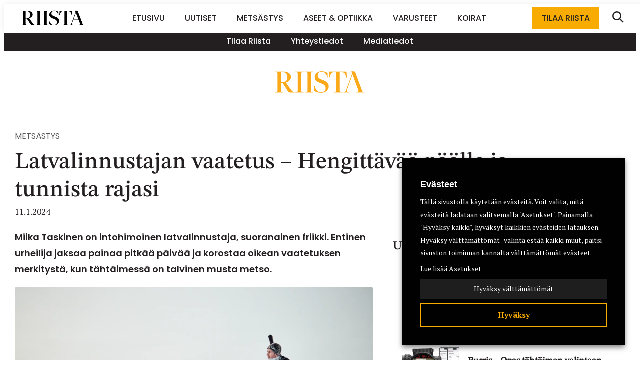

--- FILE ---
content_type: text/html; charset=UTF-8
request_url: https://riistalehti.fi/latvalinnustajan-vaatetus-hengittavaa-paalle-ja-tunnista-rajasi/
body_size: 46197
content:
<!doctype html><html lang="fi"><head><meta charset="UTF-8"><meta name="viewport" content="width=device-width, initial-scale=1"><link rel="profile" href="https://gmpg.org/xfn/11"><meta name='robots' content='index, follow, max-image-preview:large, max-snippet:-1, max-video-preview:-1' /><style>img:is([sizes="auto" i],[sizes^="auto," i]){contain-intrinsic-size:3000px 1500px}</style> <script data-cfasync="false" data-pagespeed-no-defer>var gtm4wp_datalayer_name = "dataLayer";
	var dataLayer = dataLayer || [];</script> <title>Latvalinnustajan vaatetus - Hengittävää päälle ja tunnista rajasi - Riistalehti.fi</title><link rel="canonical" href="https://riistalehti.fi/latvalinnustajan-vaatetus-hengittavaa-paalle-ja-tunnista-rajasi/" /><meta property="og:locale" content="fi_FI" /><meta property="og:type" content="article" /><meta property="og:title" content="Latvalinnustajan vaatetus - Hengittävää päälle ja tunnista rajasi - Riistalehti.fi" /><meta property="og:description" content="Miika Taskinen on intohimoinen latvalinnustaja, suoranainen friikki. Entinen urheilija jaksaa painaa pitkää päivää ja korostaa oikean vaatetuksen merkitystä, kun tähtäimessä on talvinen musta metso." /><meta property="og:url" content="https://riistalehti.fi/latvalinnustajan-vaatetus-hengittavaa-paalle-ja-tunnista-rajasi/" /><meta property="og:site_name" content="Riistalehti.fi" /><meta property="article:published_time" content="2024-01-11T08:40:18+00:00" /><meta property="article:modified_time" content="2024-01-17T08:06:38+00:00" /><meta property="og:image" content="https://riistalehti.fi/wp-content/uploads/2024/01/RIISTA_VALIKANGAS.webp" /><meta property="og:image:width" content="2560" /><meta property="og:image:height" content="1708" /><meta property="og:image:type" content="image/webp" /><meta name="author" content="Pekka Mommo" /><meta name="twitter:card" content="summary_large_image" /><meta name="twitter:label1" content="Kirjoittanut" /><meta name="twitter:data1" content="Pekka Mommo" /><meta name="twitter:label2" content="Arvioitu lukuaika" /><meta name="twitter:data2" content="4 minuuttia" /> <script type="application/ld+json" class="yoast-schema-graph">{"@context":"https://schema.org","@graph":[{"@type":"Article","@id":"https://riistalehti.fi/latvalinnustajan-vaatetus-hengittavaa-paalle-ja-tunnista-rajasi/#article","isPartOf":{"@id":"https://riistalehti.fi/latvalinnustajan-vaatetus-hengittavaa-paalle-ja-tunnista-rajasi/"},"author":{"name":"Pekka Mommo","@id":"https://riistalehti.fi/#/schema/person/67464ec32d8fba0bbfce4f2bc07b2256"},"headline":"Latvalinnustajan vaatetus &#8211; Hengittävää päälle ja tunnista rajasi","datePublished":"2024-01-11T08:40:18+00:00","dateModified":"2024-01-17T08:06:38+00:00","mainEntityOfPage":{"@id":"https://riistalehti.fi/latvalinnustajan-vaatetus-hengittavaa-paalle-ja-tunnista-rajasi/"},"wordCount":688,"image":{"@id":"https://riistalehti.fi/latvalinnustajan-vaatetus-hengittavaa-paalle-ja-tunnista-rajasi/#primaryimage"},"thumbnailUrl":"https://riistalehti.fi/wp-content/uploads/2024/01/RIISTA_VALIKANGAS.webp","keywords":["latvalinnustus"],"articleSection":["Metsästys"],"inLanguage":"fi"},{"@type":"WebPage","@id":"https://riistalehti.fi/latvalinnustajan-vaatetus-hengittavaa-paalle-ja-tunnista-rajasi/","url":"https://riistalehti.fi/latvalinnustajan-vaatetus-hengittavaa-paalle-ja-tunnista-rajasi/","name":"Latvalinnustajan vaatetus - Hengittävää päälle ja tunnista rajasi - Riistalehti.fi","isPartOf":{"@id":"https://riistalehti.fi/#website"},"primaryImageOfPage":{"@id":"https://riistalehti.fi/latvalinnustajan-vaatetus-hengittavaa-paalle-ja-tunnista-rajasi/#primaryimage"},"image":{"@id":"https://riistalehti.fi/latvalinnustajan-vaatetus-hengittavaa-paalle-ja-tunnista-rajasi/#primaryimage"},"thumbnailUrl":"https://riistalehti.fi/wp-content/uploads/2024/01/RIISTA_VALIKANGAS.webp","datePublished":"2024-01-11T08:40:18+00:00","dateModified":"2024-01-17T08:06:38+00:00","author":{"@id":"https://riistalehti.fi/#/schema/person/67464ec32d8fba0bbfce4f2bc07b2256"},"breadcrumb":{"@id":"https://riistalehti.fi/latvalinnustajan-vaatetus-hengittavaa-paalle-ja-tunnista-rajasi/#breadcrumb"},"inLanguage":"fi","potentialAction":[{"@type":"ReadAction","target":["https://riistalehti.fi/latvalinnustajan-vaatetus-hengittavaa-paalle-ja-tunnista-rajasi/"]}]},{"@type":"ImageObject","inLanguage":"fi","@id":"https://riistalehti.fi/latvalinnustajan-vaatetus-hengittavaa-paalle-ja-tunnista-rajasi/#primaryimage","url":"https://riistalehti.fi/wp-content/uploads/2024/01/RIISTA_VALIKANGAS.webp","contentUrl":"https://riistalehti.fi/wp-content/uploads/2024/01/RIISTA_VALIKANGAS.webp","width":2560,"height":1708,"caption":"Hyvänkin linnustuspäivän voi pilata väärällä pukeutumisella. Miika Taskinen hiihtää kaudessa satoja kilometrejä mustan linnun perässä."},{"@type":"BreadcrumbList","@id":"https://riistalehti.fi/latvalinnustajan-vaatetus-hengittavaa-paalle-ja-tunnista-rajasi/#breadcrumb","itemListElement":[{"@type":"ListItem","position":1,"name":"Home","item":"https://riistalehti.fi/"},{"@type":"ListItem","position":2,"name":"Latvalinnustajan vaatetus &#8211; Hengittävää päälle ja tunnista rajasi"}]},{"@type":"WebSite","@id":"https://riistalehti.fi/#website","url":"https://riistalehti.fi/","name":"Riistalehti.fi","description":"Mets&auml;styksen erikoislehti","potentialAction":[{"@type":"SearchAction","target":{"@type":"EntryPoint","urlTemplate":"https://riistalehti.fi/?s={search_term_string}"},"query-input":{"@type":"PropertyValueSpecification","valueRequired":true,"valueName":"search_term_string"}}],"inLanguage":"fi"},{"@type":"Person","@id":"https://riistalehti.fi/#/schema/person/67464ec32d8fba0bbfce4f2bc07b2256","name":"Pekka Mommo","image":{"@type":"ImageObject","inLanguage":"fi","@id":"https://riistalehti.fi/#/schema/person/image/","url":"https://secure.gravatar.com/avatar/4054417c0c39f25e5e71c3d5d75c7eb5?s=96&d=mm&r=r","contentUrl":"https://secure.gravatar.com/avatar/4054417c0c39f25e5e71c3d5d75c7eb5?s=96&d=mm&r=r","caption":"Pekka Mommo"}}]}</script> <link rel='dns-prefetch' href='//static.addtoany.com' /><link rel="alternate" type="application/rss+xml" title="Riistalehti.fi &raquo; syöte" href="https://riistalehti.fi/feed/" /><link rel="alternate" type="application/rss+xml" title="Riistalehti.fi &raquo; kommenttien syöte" href="https://riistalehti.fi/comments/feed/" /> <script>window._wpemojiSettings = {"baseUrl":"https:\/\/s.w.org\/images\/core\/emoji\/15.0.3\/72x72\/","ext":".png","svgUrl":"https:\/\/s.w.org\/images\/core\/emoji\/15.0.3\/svg\/","svgExt":".svg","source":{"concatemoji":"https:\/\/riistalehti.fi\/wp-includes\/js\/wp-emoji-release.min.js?ver=6.7.4"}};
/*! This file is auto-generated */
!function(i,n){var o,s,e;function c(e){try{var t={supportTests:e,timestamp:(new Date).valueOf()};sessionStorage.setItem(o,JSON.stringify(t))}catch(e){}}function p(e,t,n){e.clearRect(0,0,e.canvas.width,e.canvas.height),e.fillText(t,0,0);var t=new Uint32Array(e.getImageData(0,0,e.canvas.width,e.canvas.height).data),r=(e.clearRect(0,0,e.canvas.width,e.canvas.height),e.fillText(n,0,0),new Uint32Array(e.getImageData(0,0,e.canvas.width,e.canvas.height).data));return t.every(function(e,t){return e===r[t]})}function u(e,t,n){switch(t){case"flag":return n(e,"\ud83c\udff3\ufe0f\u200d\u26a7\ufe0f","\ud83c\udff3\ufe0f\u200b\u26a7\ufe0f")?!1:!n(e,"\ud83c\uddfa\ud83c\uddf3","\ud83c\uddfa\u200b\ud83c\uddf3")&&!n(e,"\ud83c\udff4\udb40\udc67\udb40\udc62\udb40\udc65\udb40\udc6e\udb40\udc67\udb40\udc7f","\ud83c\udff4\u200b\udb40\udc67\u200b\udb40\udc62\u200b\udb40\udc65\u200b\udb40\udc6e\u200b\udb40\udc67\u200b\udb40\udc7f");case"emoji":return!n(e,"\ud83d\udc26\u200d\u2b1b","\ud83d\udc26\u200b\u2b1b")}return!1}function f(e,t,n){var r="undefined"!=typeof WorkerGlobalScope&&self instanceof WorkerGlobalScope?new OffscreenCanvas(300,150):i.createElement("canvas"),a=r.getContext("2d",{willReadFrequently:!0}),o=(a.textBaseline="top",a.font="600 32px Arial",{});return e.forEach(function(e){o[e]=t(a,e,n)}),o}function t(e){var t=i.createElement("script");t.src=e,t.defer=!0,i.head.appendChild(t)}"undefined"!=typeof Promise&&(o="wpEmojiSettingsSupports",s=["flag","emoji"],n.supports={everything:!0,everythingExceptFlag:!0},e=new Promise(function(e){i.addEventListener("DOMContentLoaded",e,{once:!0})}),new Promise(function(t){var n=function(){try{var e=JSON.parse(sessionStorage.getItem(o));if("object"==typeof e&&"number"==typeof e.timestamp&&(new Date).valueOf()<e.timestamp+604800&&"object"==typeof e.supportTests)return e.supportTests}catch(e){}return null}();if(!n){if("undefined"!=typeof Worker&&"undefined"!=typeof OffscreenCanvas&&"undefined"!=typeof URL&&URL.createObjectURL&&"undefined"!=typeof Blob)try{var e="postMessage("+f.toString()+"("+[JSON.stringify(s),u.toString(),p.toString()].join(",")+"));",r=new Blob([e],{type:"text/javascript"}),a=new Worker(URL.createObjectURL(r),{name:"wpTestEmojiSupports"});return void(a.onmessage=function(e){c(n=e.data),a.terminate(),t(n)})}catch(e){}c(n=f(s,u,p))}t(n)}).then(function(e){for(var t in e)n.supports[t]=e[t],n.supports.everything=n.supports.everything&&n.supports[t],"flag"!==t&&(n.supports.everythingExceptFlag=n.supports.everythingExceptFlag&&n.supports[t]);n.supports.everythingExceptFlag=n.supports.everythingExceptFlag&&!n.supports.flag,n.DOMReady=!1,n.readyCallback=function(){n.DOMReady=!0}}).then(function(){return e}).then(function(){var e;n.supports.everything||(n.readyCallback(),(e=n.source||{}).concatemoji?t(e.concatemoji):e.wpemoji&&e.twemoji&&(t(e.twemoji),t(e.wpemoji)))}))}((window,document),window._wpemojiSettings);</script> <script id="riist-ready">window.advanced_ads_ready=function(e,a){a=a||"complete";var d=function(e){return"interactive"===a?"loading"!==e:"complete"===e};d(document.readyState)?e():document.addEventListener("readystatechange",(function(a){d(a.target.readyState)&&e()}),{once:"interactive"===a})},window.advanced_ads_ready_queue=window.advanced_ads_ready_queue||[];</script> <style id='wp-emoji-styles-inline-css'>img.wp-smiley,img.emoji{display:inline!important;border:none!important;box-shadow:none!important;height:1em!important;width:1em!important;margin:0 0.07em!important;vertical-align:-0.1em!important;background:none!important;padding:0!important}</style><link data-optimized="1" rel='stylesheet' id='wp-block-library-css' href='https://riistalehti.fi/wp-content/litespeed/css/58f727826da9a420379b5f325a4bcea0.css?ver=11293' media='all' /><style id='wp-block-library-theme-inline-css'>.wp-block-audio :where(figcaption){color:#555;font-size:13px;text-align:center}.is-dark-theme .wp-block-audio :where(figcaption){color:#ffffffa6}.wp-block-audio{margin:0 0 1em}.wp-block-code{border:1px solid #ccc;border-radius:4px;font-family:Menlo,Consolas,monaco,monospace;padding:.8em 1em}.wp-block-embed :where(figcaption){color:#555;font-size:13px;text-align:center}.is-dark-theme .wp-block-embed :where(figcaption){color:#ffffffa6}.wp-block-embed{margin:0 0 1em}.blocks-gallery-caption{color:#555;font-size:13px;text-align:center}.is-dark-theme .blocks-gallery-caption{color:#ffffffa6}:root :where(.wp-block-image figcaption){color:#555;font-size:13px;text-align:center}.is-dark-theme :root :where(.wp-block-image figcaption){color:#ffffffa6}.wp-block-image{margin:0 0 1em}.wp-block-pullquote{border-bottom:4px solid;border-top:4px solid;color:currentColor;margin-bottom:1.75em}.wp-block-pullquote cite,.wp-block-pullquote footer,.wp-block-pullquote__citation{color:currentColor;font-size:.8125em;font-style:normal;text-transform:uppercase}.wp-block-quote{border-left:.25em solid;margin:0 0 1.75em;padding-left:1em}.wp-block-quote cite,.wp-block-quote footer{color:currentColor;font-size:.8125em;font-style:normal;position:relative}.wp-block-quote:where(.has-text-align-right){border-left:none;border-right:.25em solid;padding-left:0;padding-right:1em}.wp-block-quote:where(.has-text-align-center){border:none;padding-left:0}.wp-block-quote.is-large,.wp-block-quote.is-style-large,.wp-block-quote:where(.is-style-plain){border:none}.wp-block-search .wp-block-search__label{font-weight:700}.wp-block-search__button{border:1px solid #ccc;padding:.375em .625em}:where(.wp-block-group.has-background){padding:1.25em 2.375em}.wp-block-separator.has-css-opacity{opacity:.4}.wp-block-separator{border:none;border-bottom:2px solid;margin-left:auto;margin-right:auto}.wp-block-separator.has-alpha-channel-opacity{opacity:1}.wp-block-separator:not(.is-style-wide):not(.is-style-dots){width:100px}.wp-block-separator.has-background:not(.is-style-dots){border-bottom:none;height:1px}.wp-block-separator.has-background:not(.is-style-wide):not(.is-style-dots){height:2px}.wp-block-table{margin:0 0 1em}.wp-block-table td,.wp-block-table th{word-break:normal}.wp-block-table :where(figcaption){color:#555;font-size:13px;text-align:center}.is-dark-theme .wp-block-table :where(figcaption){color:#ffffffa6}.wp-block-video :where(figcaption){color:#555;font-size:13px;text-align:center}.is-dark-theme .wp-block-video :where(figcaption){color:#ffffffa6}.wp-block-video{margin:0 0 1em}:root :where(.wp-block-template-part.has-background){margin-bottom:0;margin-top:0;padding:1.25em 2.375em}</style><style id='classic-theme-styles-inline-css'>/*! This file is auto-generated */
.wp-block-button__link{color:#fff;background-color:#32373c;border-radius:9999px;box-shadow:none;text-decoration:none;padding:calc(.667em + 2px) calc(1.333em + 2px);font-size:1.125em}.wp-block-file__button{background:#32373c;color:#fff;text-decoration:none}</style><style id='global-styles-inline-css'>:root{--wp--preset--aspect-ratio--square:1;--wp--preset--aspect-ratio--4-3:4/3;--wp--preset--aspect-ratio--3-4:3/4;--wp--preset--aspect-ratio--3-2:3/2;--wp--preset--aspect-ratio--2-3:2/3;--wp--preset--aspect-ratio--16-9:16/9;--wp--preset--aspect-ratio--9-16:9/16;--wp--preset--color--black:#231f20;--wp--preset--color--cyan-bluish-gray:#abb8c3;--wp--preset--color--white:#ffffff;--wp--preset--color--pale-pink:#f78da7;--wp--preset--color--vivid-red:#cf2e2e;--wp--preset--color--luminous-vivid-orange:#ff6900;--wp--preset--color--luminous-vivid-amber:#fcb900;--wp--preset--color--light-green-cyan:#7bdcb5;--wp--preset--color--vivid-green-cyan:#00d084;--wp--preset--color--pale-cyan-blue:#8ed1fc;--wp--preset--color--vivid-cyan-blue:#0693e3;--wp--preset--color--vivid-purple:#9b51e0;--wp--preset--color--blue:#658dc9;--wp--preset--color--gold:#F8AB00;--wp--preset--color--light-grey:#e6e6e6;--wp--preset--gradient--vivid-cyan-blue-to-vivid-purple:linear-gradient(135deg,rgba(6,147,227,1) 0%,rgb(155,81,224) 100%);--wp--preset--gradient--light-green-cyan-to-vivid-green-cyan:linear-gradient(135deg,rgb(122,220,180) 0%,rgb(0,208,130) 100%);--wp--preset--gradient--luminous-vivid-amber-to-luminous-vivid-orange:linear-gradient(135deg,rgba(252,185,0,1) 0%,rgba(255,105,0,1) 100%);--wp--preset--gradient--luminous-vivid-orange-to-vivid-red:linear-gradient(135deg,rgba(255,105,0,1) 0%,rgb(207,46,46) 100%);--wp--preset--gradient--very-light-gray-to-cyan-bluish-gray:linear-gradient(135deg,rgb(238,238,238) 0%,rgb(169,184,195) 100%);--wp--preset--gradient--cool-to-warm-spectrum:linear-gradient(135deg,rgb(74,234,220) 0%,rgb(151,120,209) 20%,rgb(207,42,186) 40%,rgb(238,44,130) 60%,rgb(251,105,98) 80%,rgb(254,248,76) 100%);--wp--preset--gradient--blush-light-purple:linear-gradient(135deg,rgb(255,206,236) 0%,rgb(152,150,240) 100%);--wp--preset--gradient--blush-bordeaux:linear-gradient(135deg,rgb(254,205,165) 0%,rgb(254,45,45) 50%,rgb(107,0,62) 100%);--wp--preset--gradient--luminous-dusk:linear-gradient(135deg,rgb(255,203,112) 0%,rgb(199,81,192) 50%,rgb(65,88,208) 100%);--wp--preset--gradient--pale-ocean:linear-gradient(135deg,rgb(255,245,203) 0%,rgb(182,227,212) 50%,rgb(51,167,181) 100%);--wp--preset--gradient--electric-grass:linear-gradient(135deg,rgb(202,248,128) 0%,rgb(113,206,126) 100%);--wp--preset--gradient--midnight:linear-gradient(135deg,rgb(2,3,129) 0%,rgb(40,116,252) 100%);--wp--preset--font-size--small:13px;--wp--preset--font-size--medium:20px;--wp--preset--font-size--large:36px;--wp--preset--font-size--x-large:42px;--wp--preset--spacing--20:0.44rem;--wp--preset--spacing--30:0.67rem;--wp--preset--spacing--40:1rem;--wp--preset--spacing--50:1.5rem;--wp--preset--spacing--60:2.25rem;--wp--preset--spacing--70:3.38rem;--wp--preset--spacing--80:5.06rem;--wp--preset--shadow--natural:6px 6px 9px rgba(0, 0, 0, 0.2);--wp--preset--shadow--deep:12px 12px 50px rgba(0, 0, 0, 0.4);--wp--preset--shadow--sharp:6px 6px 0px rgba(0, 0, 0, 0.2);--wp--preset--shadow--outlined:6px 6px 0px -3px rgba(255, 255, 255, 1), 6px 6px rgba(0, 0, 0, 1);--wp--preset--shadow--crisp:6px 6px 0px rgba(0, 0, 0, 1)}:where(.is-layout-flex){gap:.5em}:where(.is-layout-grid){gap:.5em}body .is-layout-flex{display:flex}.is-layout-flex{flex-wrap:wrap;align-items:center}.is-layout-flex>:is(*,div){margin:0}body .is-layout-grid{display:grid}.is-layout-grid>:is(*,div){margin:0}:where(.wp-block-columns.is-layout-flex){gap:2em}:where(.wp-block-columns.is-layout-grid){gap:2em}:where(.wp-block-post-template.is-layout-flex){gap:1.25em}:where(.wp-block-post-template.is-layout-grid){gap:1.25em}.has-black-color{color:var(--wp--preset--color--black)!important}.has-cyan-bluish-gray-color{color:var(--wp--preset--color--cyan-bluish-gray)!important}.has-white-color{color:var(--wp--preset--color--white)!important}.has-pale-pink-color{color:var(--wp--preset--color--pale-pink)!important}.has-vivid-red-color{color:var(--wp--preset--color--vivid-red)!important}.has-luminous-vivid-orange-color{color:var(--wp--preset--color--luminous-vivid-orange)!important}.has-luminous-vivid-amber-color{color:var(--wp--preset--color--luminous-vivid-amber)!important}.has-light-green-cyan-color{color:var(--wp--preset--color--light-green-cyan)!important}.has-vivid-green-cyan-color{color:var(--wp--preset--color--vivid-green-cyan)!important}.has-pale-cyan-blue-color{color:var(--wp--preset--color--pale-cyan-blue)!important}.has-vivid-cyan-blue-color{color:var(--wp--preset--color--vivid-cyan-blue)!important}.has-vivid-purple-color{color:var(--wp--preset--color--vivid-purple)!important}.has-black-background-color{background-color:var(--wp--preset--color--black)!important}.has-cyan-bluish-gray-background-color{background-color:var(--wp--preset--color--cyan-bluish-gray)!important}.has-white-background-color{background-color:var(--wp--preset--color--white)!important}.has-pale-pink-background-color{background-color:var(--wp--preset--color--pale-pink)!important}.has-vivid-red-background-color{background-color:var(--wp--preset--color--vivid-red)!important}.has-luminous-vivid-orange-background-color{background-color:var(--wp--preset--color--luminous-vivid-orange)!important}.has-luminous-vivid-amber-background-color{background-color:var(--wp--preset--color--luminous-vivid-amber)!important}.has-light-green-cyan-background-color{background-color:var(--wp--preset--color--light-green-cyan)!important}.has-vivid-green-cyan-background-color{background-color:var(--wp--preset--color--vivid-green-cyan)!important}.has-pale-cyan-blue-background-color{background-color:var(--wp--preset--color--pale-cyan-blue)!important}.has-vivid-cyan-blue-background-color{background-color:var(--wp--preset--color--vivid-cyan-blue)!important}.has-vivid-purple-background-color{background-color:var(--wp--preset--color--vivid-purple)!important}.has-black-border-color{border-color:var(--wp--preset--color--black)!important}.has-cyan-bluish-gray-border-color{border-color:var(--wp--preset--color--cyan-bluish-gray)!important}.has-white-border-color{border-color:var(--wp--preset--color--white)!important}.has-pale-pink-border-color{border-color:var(--wp--preset--color--pale-pink)!important}.has-vivid-red-border-color{border-color:var(--wp--preset--color--vivid-red)!important}.has-luminous-vivid-orange-border-color{border-color:var(--wp--preset--color--luminous-vivid-orange)!important}.has-luminous-vivid-amber-border-color{border-color:var(--wp--preset--color--luminous-vivid-amber)!important}.has-light-green-cyan-border-color{border-color:var(--wp--preset--color--light-green-cyan)!important}.has-vivid-green-cyan-border-color{border-color:var(--wp--preset--color--vivid-green-cyan)!important}.has-pale-cyan-blue-border-color{border-color:var(--wp--preset--color--pale-cyan-blue)!important}.has-vivid-cyan-blue-border-color{border-color:var(--wp--preset--color--vivid-cyan-blue)!important}.has-vivid-purple-border-color{border-color:var(--wp--preset--color--vivid-purple)!important}.has-vivid-cyan-blue-to-vivid-purple-gradient-background{background:var(--wp--preset--gradient--vivid-cyan-blue-to-vivid-purple)!important}.has-light-green-cyan-to-vivid-green-cyan-gradient-background{background:var(--wp--preset--gradient--light-green-cyan-to-vivid-green-cyan)!important}.has-luminous-vivid-amber-to-luminous-vivid-orange-gradient-background{background:var(--wp--preset--gradient--luminous-vivid-amber-to-luminous-vivid-orange)!important}.has-luminous-vivid-orange-to-vivid-red-gradient-background{background:var(--wp--preset--gradient--luminous-vivid-orange-to-vivid-red)!important}.has-very-light-gray-to-cyan-bluish-gray-gradient-background{background:var(--wp--preset--gradient--very-light-gray-to-cyan-bluish-gray)!important}.has-cool-to-warm-spectrum-gradient-background{background:var(--wp--preset--gradient--cool-to-warm-spectrum)!important}.has-blush-light-purple-gradient-background{background:var(--wp--preset--gradient--blush-light-purple)!important}.has-blush-bordeaux-gradient-background{background:var(--wp--preset--gradient--blush-bordeaux)!important}.has-luminous-dusk-gradient-background{background:var(--wp--preset--gradient--luminous-dusk)!important}.has-pale-ocean-gradient-background{background:var(--wp--preset--gradient--pale-ocean)!important}.has-electric-grass-gradient-background{background:var(--wp--preset--gradient--electric-grass)!important}.has-midnight-gradient-background{background:var(--wp--preset--gradient--midnight)!important}.has-small-font-size{font-size:var(--wp--preset--font-size--small)!important}.has-medium-font-size{font-size:var(--wp--preset--font-size--medium)!important}.has-large-font-size{font-size:var(--wp--preset--font-size--large)!important}.has-x-large-font-size{font-size:var(--wp--preset--font-size--x-large)!important}:where(.wp-block-post-template.is-layout-flex){gap:1.25em}:where(.wp-block-post-template.is-layout-grid){gap:1.25em}:where(.wp-block-columns.is-layout-flex){gap:2em}:where(.wp-block-columns.is-layout-grid){gap:2em}:root :where(.wp-block-pullquote){font-size:1.5em;line-height:1.6}</style><link data-optimized="1" rel='stylesheet' id='simple-banner-style-css' href='https://riistalehti.fi/wp-content/litespeed/css/2cd681ccaa0b6565c001aa38b1beaf09.css?ver=dcf86' media='all' /><link data-optimized="1" rel='stylesheet' id='cookie-law-info-css' href='https://riistalehti.fi/wp-content/litespeed/css/67ddbea75524b067d2e83d4832a2c626.css?ver=c328e' media='all' /><link data-optimized="1" rel='stylesheet' id='cookie-law-info-gdpr-css' href='https://riistalehti.fi/wp-content/litespeed/css/e13c037a9c140d8fef22dd8d70ee24a2.css?ver=bd81c' media='all' /><style id='cookie-law-info-gdpr-inline-css'>.cli-modal-content,.cli-tab-content{background-color:#fff}.cli-privacy-content-text,.cli-modal .cli-modal-dialog,.cli-tab-container p,a.cli-privacy-readmore{color:#000}.cli-tab-header{background-color:#f2f2f2}.cli-tab-header,.cli-tab-header a.cli-nav-link,span.cli-necessary-caption,.cli-switch .cli-slider:after{color:#000}.cli-switch .cli-slider:before{background-color:#fff}.cli-switch input:checked+.cli-slider:before{background-color:#fff}.cli-switch .cli-slider{background-color:#e3e1e8}.cli-switch input:checked+.cli-slider{background-color:#28a745}.cli-modal-close svg{fill:#000}.cli-tab-footer .wt-cli-privacy-accept-all-btn{background-color:#00acad;color:#fff}.cli-tab-footer .wt-cli-privacy-accept-btn{background-color:#00acad;color:#fff}.cli-tab-header a:before{border-right:1px solid #000;border-bottom:1px solid #000}</style><link data-optimized="1" rel='stylesheet' id='styles-css' href='https://riistalehti.fi/wp-content/litespeed/css/3eb9a90d4f21edcedeb947064c90bae9.css?ver=bc796' media='all' /><link data-optimized="1" rel='stylesheet' id='addtoany-css' href='https://riistalehti.fi/wp-content/litespeed/css/1fe13fcf05ecbfd86b1f6e9d32b97f05.css?ver=69651' media='all' /> <script id="addtoany-core-js-before">window.a2a_config=window.a2a_config||{};a2a_config.callbacks=[];a2a_config.overlays=[];a2a_config.templates={};a2a_localize = {
	Share: "Share",
	Save: "Save",
	Subscribe: "Subscribe",
	Email: "Email",
	Bookmark: "Bookmark",
	ShowAll: "Show all",
	ShowLess: "Show less",
	FindServices: "Find service(s)",
	FindAnyServiceToAddTo: "Instantly find any service to add to",
	PoweredBy: "Powered by",
	ShareViaEmail: "Share via email",
	SubscribeViaEmail: "Subscribe via email",
	BookmarkInYourBrowser: "Bookmark in your browser",
	BookmarkInstructions: "Press Ctrl+D or \u2318+D to bookmark this page",
	AddToYourFavorites: "Add to your favorites",
	SendFromWebOrProgram: "Send from any email address or email program",
	EmailProgram: "Email program",
	More: "More&#8230;",
	ThanksForSharing: "Thanks for sharing!",
	ThanksForFollowing: "Thanks for following!"
};

a2a_config.callbacks.push({ready:function(){document.querySelectorAll(".a2a_s_undefined").forEach(function(emptyIcon){emptyIcon.parentElement.style.display="none";})}});
a2a_config.icon_color="transparent,#111111";</script> <script defer src="https://static.addtoany.com/menu/page.js" id="addtoany-core-js"></script> <script src="https://riistalehti.fi/wp-includes/js/jquery/jquery.min.js?ver=3.7.1" id="jquery-core-js"></script> <script src="https://riistalehti.fi/wp-includes/js/jquery/jquery-migrate.min.js?ver=3.4.1" id="jquery-migrate-js"></script> <script defer src="https://riistalehti.fi/wp-content/plugins/add-to-any/addtoany.min.js?ver=1.1" id="addtoany-jquery-js"></script> <script id="simple-banner-script-js-before">const simpleBannerScriptParams = {"pro_version_enabled":"","debug_mode":"","id":8586,"version":"3.2.0","banner_params":[{"hide_simple_banner":"no","simple_banner_prepend_element":"body","simple_banner_position":"","header_margin":"","header_padding":"","wp_body_open_enabled":"","wp_body_open":true,"simple_banner_z_index":"","simple_banner_text":"","disabled_on_current_page":false,"disabled_pages_array":[],"is_current_page_a_post":true,"disabled_on_posts":"","simple_banner_disabled_page_paths":"","simple_banner_font_size":"","simple_banner_color":"#d95000","simple_banner_text_color":"","simple_banner_link_color":"#ffd9a8","simple_banner_close_color":"","simple_banner_custom_css":"","simple_banner_scrolling_custom_css":"","simple_banner_text_custom_css":"","simple_banner_button_css":"","site_custom_css":"","keep_site_custom_css":"","site_custom_js":"","keep_site_custom_js":"","close_button_enabled":"","close_button_expiration":"","close_button_cookie_set":false,"current_date":{"date":"2026-01-14 16:06:32.774225","timezone_type":3,"timezone":"UTC"},"start_date":{"date":"2026-01-14 16:06:32.774236","timezone_type":3,"timezone":"UTC"},"end_date":{"date":"2026-01-14 16:06:32.774243","timezone_type":3,"timezone":"UTC"},"simple_banner_start_after_date":"","simple_banner_remove_after_date":"","simple_banner_insert_inside_element":""}]}</script> <script src="https://riistalehti.fi/wp-content/plugins/simple-banner/simple-banner.js?ver=3.2.0" id="simple-banner-script-js"></script> <script id="cookie-law-info-js-extra">var Cli_Data = {"nn_cookie_ids":["_ga_XP5DH9WJTT","_fbp","fr","_gid","_gat_UA-27138212-14","_ga","YSC","VISITOR_INFO1_LIVE","test_cookie","IDE","yt-remote-device-id","yt-remote-connected-devices","CONSENT"],"non_necessary_cookies":{"necessary":["cookielawinfo-checkbox-advertisement"],"analytics":["_ga_XP5DH9WJTT","_gid","_gat_UA-27138212-14","_ga","CONSENT"],"advertisement":["_fbp","fr","YSC","VISITOR_INFO1_LIVE","test_cookie","IDE","yt-remote-device-id","yt-remote-connected-devices"]},"cookielist":{"necessary":{"id":2547,"status":true,"priority":0,"title":"V\u00e4ltt\u00e4m\u00e4tt\u00f6m\u00e4t ev\u00e4steet","strict":true,"default_state":false,"ccpa_optout":false,"loadonstart":true},"functional":{"id":2548,"status":true,"priority":5,"title":"Toiminnalliset ev\u00e4steet","strict":false,"default_state":false,"ccpa_optout":false,"loadonstart":false},"performance":{"id":2549,"status":true,"priority":4,"title":"Suorituskykyev\u00e4steet","strict":false,"default_state":false,"ccpa_optout":false,"loadonstart":false},"analytics":{"id":2550,"status":true,"priority":3,"title":"Analytiikkaev\u00e4steet","strict":false,"default_state":false,"ccpa_optout":false,"loadonstart":false},"advertisement":{"id":2551,"status":true,"priority":2,"title":"Mainonnan ev\u00e4steet","strict":false,"default_state":false,"ccpa_optout":false,"loadonstart":false},"others":{"id":2552,"status":true,"priority":1,"title":"Muut ev\u00e4steet","strict":false,"default_state":false,"ccpa_optout":false,"loadonstart":false}},"ajax_url":"https:\/\/riistalehti.fi\/wp-admin\/admin-ajax.php","current_lang":"fi","security":"0d15888a80","eu_countries":["GB"],"geoIP":"disabled","use_custom_geolocation_api":"","custom_geolocation_api":"https:\/\/geoip.cookieyes.com\/geoip\/checker\/result.php","consentVersion":"1","strictlyEnabled":["necessary","obligatoire","necessary"],"cookieDomain":"","privacy_length":"250","ccpaEnabled":"","ccpaRegionBased":"","ccpaBarEnabled":"","ccpaType":"gdpr","triggerDomRefresh":"","secure_cookies":""};
var log_object = {"ajax_url":"https:\/\/riistalehti.fi\/wp-admin\/admin-ajax.php"};</script> <script src="https://riistalehti.fi/wp-content/plugins/webtoffee-gdpr-cookie-consent/public/js/cookie-law-info-public.js?ver=2.6.3" id="cookie-law-info-js"></script> <script id="air_light_legacy-js-before">var supportsES6 = (function () {
  try {
    new Function("(a = 0) => a");
    return true;
  } catch (err) {
    return false;
  }
  }());
  var legacyScript ="https://riistalehti.fi/wp-content/themes/riistalehti/js/prod/legacy.js";
  if (!supportsES6) {
    var script = document.createElement("script");
    script.src = legacyScript;
    document.head.appendChild(script);
  }</script> <script>const redact_ad_data = false;
			let wt_cli_ad_storage, wt_cli_analytics_storage, wt_cli_functionality_storage, wt_cli_waiting_period;
			let wt_url_passthrough = true;
			let wt_cli_bypass = 0;
			// Set values for wt_cli_advertisement_category, wt_cli_analytics_category, wt_cli_functional_category
			let wt_cli_advertisement_category = 'advertisement';
			let wt_cli_analytics_category = 'analytics';
			let wt_cli_functional_category = 'functional';

			window.dataLayer = window.dataLayer || [];
			//Set default state 
			update_default_state(wt_cli_advertisement_category, wt_cli_analytics_category, wt_cli_functional_category);

			function update_default_state(wt_cli_advertisement_category, wt_cli_analytics_category, wt_cli_functional_category) {
				let wt_cookie_policy_val = getCookie(`viewed_cookie_policy`, true);
				let wt_analytics_cookie_val = getCookie(`cookielawinfo-checkbox-${wt_cli_analytics_category}`);
				let wt_advertisement_cookie_val = getCookie(`cookielawinfo-checkbox-${wt_cli_advertisement_category}`);
				let wt_functional_cookie_val = getCookie(`cookielawinfo-checkbox-${wt_cli_functional_category}`);
				wt_cli_ad_storage = (wt_advertisement_cookie_val === 'yes' && wt_cookie_policy_val) ? 'granted' : 'denied';
				wt_cli_analytics_storage = (wt_analytics_cookie_val === 'yes' && wt_cookie_policy_val) ? 'granted' : 'denied';
				wt_cli_functionality_storage = (wt_functional_cookie_val === 'yes' && wt_cookie_policy_val) ? 'granted' : 'denied';
				wt_cli_waiting_period = 500;
				//Support for cookie scanner
				if (wt_cli_bypass) {
					wt_cli_ad_storage = wt_cli_analytics_storage = wt_cli_functionality_storage = 'granted';
					wt_cli_waiting_period = 100;
				}
				gtag("consent", "default", {
					ad_storage: "denied",
					ad_user_data: "denied",
					ad_personalization: "denied",
					analytics_storage: "denied",
					functionality_storage: "denied",
					personalization_storage: "denied",
					security_storage: "granted",
					wait_for_update: wt_cli_waiting_period,
				});
			}

			function gtag() {
				dataLayer.push(arguments);
			}
			gtag("set", "developer_id.dZDk4Nz", true);
			gtag("set", "ads_data_redaction", true);
			gtag("set", "url_passthrough", wt_url_passthrough);

			//Check whether already given consent 
			let wt_viewed_cookie_policy = getCookie(`viewed_cookie_policy`, true);
			if(wt_viewed_cookie_policy) {
				checkConsentInitialized();
			}
			document.addEventListener("cli_consent_update", function() {
				checkConsentInitialized();
			});
			function checkConsentInitialized() {
				// Define a variable to store the retry interval
				const retryInterval = 100; // milliseconds

				function tryToUpdateConsent() {
					// Check if CLI.consent is not loaded yet
					if (typeof CLI === 'undefined' || Object.keys(CLI.consent).length === 0) {
						// If not loaded, wait for the retry interval and retry
						setTimeout(tryToUpdateConsent, retryInterval);
						return;
					}
					// If CLI.consent is loaded, proceed with updating consent status
					setTimeout(update_consent_status, 500); // Delaying the function call for 0.5 seconds
				}

				// Start the initial attempt to update consent
				tryToUpdateConsent();
			}

			function update_consent_status() {
				// Your logic for accepting cookie consent
				wt_cli_ad_storage = 'denied';
				wt_cli_analytics_storage = 'denied';
				wt_cli_functionality_storage = 'denied';
				if (CLI.consent[wt_cli_advertisement_category] == true) {
					wt_cli_ad_storage = 'granted';
				}
				if (CLI.consent[wt_cli_analytics_category] == true) {
					wt_cli_analytics_storage = 'granted';
				}
				if (CLI.consent[wt_cli_functional_category] == true) {
					wt_cli_functionality_storage = 'granted';
				}
				// Access cliBlocker.cliShowBar value
				let isBannerDisabled = cliBlocker.cliShowBar;
				//Support for cookie scanner
				if (wt_cli_bypass || !isBannerDisabled) {
					wt_cli_ad_storage = wt_cli_analytics_storage = wt_cli_functionality_storage = 'granted';
					wt_cli_waiting_period = 100;
				}
				gtag('consent', 'update', {
					'ad_storage': wt_cli_ad_storage,
					'ad_user_data': wt_cli_ad_storage,
					'ad_personalization': wt_cli_ad_storage,
					'analytics_storage': wt_cli_analytics_storage,
					'functionality_storage': wt_cli_functionality_storage,
					'personalization_storage': wt_cli_functionality_storage,
					'security_storage': "granted",
				});
				set_ads_data_redaction();
			}

			function set_ads_data_redaction() {
				if (redact_ad_data && wt_cli_ad_storage == 'denied') {
					gtag('set', 'ads_data_redaction', true);
				}
			}

			function getCookie(name, force = false) {
				const value = "; " + document.cookie;
				const parts = value.split("; " + name + "=");
				if (parts.length === 2) {
					return parts.pop().split(";").shift();
				}
				return force ? false : 'no'; // Return 'false' if cookie doesn't exist and force is true
			}</script> <link rel="https://api.w.org/" href="https://riistalehti.fi/wp-json/" /><link rel="alternate" title="JSON" type="application/json" href="https://riistalehti.fi/wp-json/wp/v2/posts/8586" /><link rel="EditURI" type="application/rsd+xml" title="RSD" href="https://riistalehti.fi/xmlrpc.php?rsd" /><meta name="generator" content="WordPress 6.7.4" /><link rel='shortlink' href='https://riistalehti.fi/?p=8586' /><link rel="alternate" title="oEmbed (JSON)" type="application/json+oembed" href="https://riistalehti.fi/wp-json/oembed/1.0/embed?url=https%3A%2F%2Friistalehti.fi%2Flatvalinnustajan-vaatetus-hengittavaa-paalle-ja-tunnista-rajasi%2F" /><link rel="alternate" title="oEmbed (XML)" type="text/xml+oembed" href="https://riistalehti.fi/wp-json/oembed/1.0/embed?url=https%3A%2F%2Friistalehti.fi%2Flatvalinnustajan-vaatetus-hengittavaa-paalle-ja-tunnista-rajasi%2F&#038;format=xml" /><style id="simple-banner-background-color" type="text/css">.simple-banner{background:#d95000}</style><style id="simple-banner-text-color" type="text/css">.simple-banner .simple-banner-text{color:#fff}</style><style id="simple-banner-link-color" type="text/css">.simple-banner .simple-banner-text a{color:#ffd9a8}</style><style id="simple-banner-z-index" type="text/css">.simple-banner{z-index:99999}</style><style id="simple-banner-site-custom-css-dummy" type="text/css"></style><script id="simple-banner-site-custom-js-dummy" type="text/javascript"></script> 
 <script data-cfasync="false" data-pagespeed-no-defer>var dataLayer_content = {"pagePostType":"post","pagePostType2":"single-post","pageCategory":["metsastys"],"pageAttributes":["latvalinnustus"],"pagePostAuthor":"Pekka Mommo"};
	dataLayer.push( dataLayer_content );</script> <script data-cfasync="false" data-pagespeed-no-defer>(function(w,d,s,l,i){w[l]=w[l]||[];w[l].push({'gtm.start':
new Date().getTime(),event:'gtm.js'});var f=d.getElementsByTagName(s)[0],
j=d.createElement(s),dl=l!='dataLayer'?'&l='+l:'';j.async=true;j.src=
'//www.googletagmanager.com/gtm.js?id='+i+dl;f.parentNode.insertBefore(j,f);
})(window,document,'script','dataLayer','GTM-KRCFV5J');</script> 
 <script type="text/plain" data-cli-class="cli-blocker-script" data-cli-label="Facebook Pixel Code"  data-cli-script-type="advertisement" data-cli-block="true" data-cli-block-if-ccpa-optout="false" data-cli-element-position="head">!function(f,b,e,v,n,t,s){if(f.fbq)return;n=f.fbq=function(){n.callMethod?
n.callMethod.apply(n,arguments):n.queue.push(arguments)};if(!f._fbq)f._fbq=n;
n.push=n;n.loaded=!0;n.version='2.0';n.queue=[];t=b.createElement(e);t.async=!0;
t.src=v;s=b.getElementsByTagName(e)[0];s.parentNode.insertBefore(t,s)}(window,
document,'script','https://connect.facebook.net/en_US/fbevents.js');</script>  <script type="text/plain" data-cli-class="cli-blocker-script" data-cli-label="Facebook Pixel Code"  data-cli-script-type="advertisement" data-cli-block="true" data-cli-block-if-ccpa-optout="false" data-cli-element-position="head">var url = window.location.origin + '?ob=open-bridge';
            fbq('set', 'openbridge', '391176262759435', url);
fbq('init', '391176262759435', {}, {
    "agent": "wordpress-6.7.4-4.1.5"
})</script><script type="text/plain" data-cli-class="cli-blocker-script" data-cli-label="Facebook Pixel Code"  data-cli-script-type="advertisement" data-cli-block="true" data-cli-block-if-ccpa-optout="false" data-cli-element-position="head">fbq('track', 'PageView', []);</script><link rel="icon" href="https://riistalehti.fi/wp-content/uploads/2019/05/cropped-Riista-logo-32x32.png" sizes="32x32" /><link rel="icon" href="https://riistalehti.fi/wp-content/uploads/2019/05/cropped-Riista-logo-192x192.png" sizes="192x192" /><link rel="apple-touch-icon" href="https://riistalehti.fi/wp-content/uploads/2019/05/cropped-Riista-logo-180x180.png" /><meta name="msapplication-TileImage" content="https://riistalehti.fi/wp-content/uploads/2019/05/cropped-Riista-logo-270x270.png" /><link rel="preconnect" href="https://fonts.googleapis.com"><link rel="preconnect" href="https://fonts.gstatic.com" crossorigin><link data-optimized="1" href="https://riistalehti.fi/wp-content/litespeed/css/779c6a52f073dcd30747584e60d0a772.css?ver=0a772" rel="stylesheet"></head><body class="post-template-default single single-post postid-8586 single-format-standard no-js aa-prefix-riist-">
<a class="skip-link screen-reader-text" href="#content">Siirry suoraan sisältöön</a><noscript><iframe src="https://www.googletagmanager.com/ns.html?id=GTM-KRCFV5J" height="0" width="0" style="display:none;visibility:hidden" aria-hidden="true"></iframe></noscript><noscript>
<img height="1" width="1" style="display:none" alt="fbpx"
src="https://www.facebook.com/tr?id=391176262759435&ev=PageView&noscript=1" />
</noscript><div id="page" class="site"><div class="nav-container"><header class="site-header"><div class="site-branding"><p class="site-title">
<a href="https://riistalehti.fi/" rel="home">
<span class="screen-reader-text">Riistalehti.fi</span>
<svg xmlns="http://www.w3.org/2000/svg" xmlns:xlink="http://www.w3.org/1999/xlink" width="126" height="31" viewBox="0 0 126 31"><defs><pattern id="a" preserveAspectRatio="none" width="100%" height="100%" viewBox="0 0 1920 480"><image width="1920" height="480" xlink:href="[data-uri]"/></pattern></defs><rect width="126" height="31" fill="url(#a)"/></svg>    </a></p><p class="site-description screen-reader-text">
Mets&auml;styksen erikoislehti</p></div><div class="main-navigation-wrapper" id="main-navigation-wrapper">
<button aria-controls="nav" id="nav-toggle" class="nav-toggle hamburger has-visible-label" type="button" aria-label="Avaa päävalikko">
<span class="hamburger-box">
<span class="hamburger-inner"></span>
</span>
</button><nav id="nav" class="nav-primary" aria-label="Päävalikko"><ul id="main-menu" class="menu-items" itemscope itemtype="http://www.schema.org/SiteNavigationElement"><li id="menu-item-1309" class="home menu-item menu-item-type-custom menu-item-object-custom menu-item-home outdoor-media-menu-item menu-item-1309 nav-item"><a itemprop="url" href="https://riistalehti.fi/" class="nav-link"><span itemprop="name">Etusivu</span></a></li><li id="menu-item-1504" class="menu-item menu-item-type-taxonomy menu-item-object-category outdoor-media-menu-item menu-item-1504 nav-item"><a itemprop="url" href="https://riistalehti.fi/category/uutiset/" class="nav-link"><span itemprop="name">Uutiset</span></a></li><li id="menu-item-5825" class="menu-item menu-item-type-taxonomy menu-item-object-category current-post-ancestor current-menu-parent current-post-parent active outdoor-media-menu-item menu-item-5825 nav-item"><a itemprop="url" href="https://riistalehti.fi/category/metsastys/" class="nav-link"><span itemprop="name">Metsästys</span></a></li><li id="menu-item-5810" class="menu-item menu-item-type-taxonomy menu-item-object-category outdoor-media-menu-item menu-item-5810 nav-item"><a itemprop="url" href="https://riistalehti.fi/category/aseet-optiikka/" class="nav-link"><span itemprop="name">Aseet &amp; optiikka</span></a></li><li id="menu-item-5969" class="menu-item menu-item-type-taxonomy menu-item-object-category outdoor-media-menu-item menu-item-5969 nav-item"><a itemprop="url" href="https://riistalehti.fi/category/varusteet/" class="nav-link"><span itemprop="name">Varusteet</span></a></li><li id="menu-item-5824" class="menu-item menu-item-type-taxonomy menu-item-object-category outdoor-media-menu-item menu-item-5824 nav-item"><a itemprop="url" href="https://riistalehti.fi/category/koirat/" class="nav-link"><span itemprop="name">Koirat</span></a></li></ul><ul id="second-menu-mobile" class="menu-items" itemscope itemtype="http://www.schema.org/SiteNavigationElement"><li id="menu-item-8827" class="menu-item menu-item-type-custom menu-item-object-custom outdoor-media-menu-item menu-item-8827 nav-item"><a target="_blank" rel="noopener noreferrer" itemprop="url" href="https://services3.kustantajapalvelut.fi/eAsiointi/Riista/index.php" class="nav-link"><span itemprop="name">Tilaa Riista</span></a></li><li id="menu-item-5785" class="menu-item menu-item-type-post_type menu-item-object-page outdoor-media-menu-item menu-item-5785 nav-item"><a itemprop="url" href="https://riistalehti.fi/toimitus/" class="nav-link"><span itemprop="name">Yhteystiedot</span></a></li><li id="menu-item-5786" class="menu-item menu-item-type-post_type menu-item-object-page outdoor-media-menu-item menu-item-5786 nav-item"><a itemprop="url" href="https://riistalehti.fi/mediatiedot/" class="nav-link"><span itemprop="name">Mediatiedot</span></a></li></ul></nav></div><div class="call-to-actions"><a href="https://riistalehti.fi/tilaa-riista/" class="button cta-button">
Tilaa Riista        </a>
<a class="search-icon search-trigger">
<svg xmlns="http://www.w3.org/2000/svg" width="22.911" height="22.804" viewBox="0 0 22.911 22.804">
<g id="Group_6" data-name="Group 6" transform="translate(-1803 -23)">
<g id="Ellipse_1" data-name="Ellipse 1" transform="translate(1803 23)" fill="none" stroke="#221f20" stroke-linecap="round" stroke-width="2.5">
<circle cx="9" cy="9" r="9" stroke="none"/>
<circle cx="9" cy="9" r="7.75" fill="none"/>
</g>
<line id="Line_2" data-name="Line 2" x2="6.286" y2="6.073" transform="translate(1817.857 37.964)" fill="none" stroke="#221f20" stroke-linecap="round" stroke-width="2.5"/>
</g>
</svg>
</a></div><div class="search-form"><form role="search" method="get" class="search-form" action="https://riistalehti.fi/">
<label>
<span class="screen-reader-text">Haku:</span>
<input type="search" class="search-field" placeholder="Haku &hellip;" value="" name="s" />
</label>
<input type="submit" class="search-submit" value="Hae" /></form></div></header></div><div class="second-nav-container"><nav class="nav-second" aria-label=""><ul id="second-menu" class="menu-items" itemscope itemtype="http://www.schema.org/SiteNavigationElement"><li class="menu-item menu-item-type-custom menu-item-object-custom outdoor-media-menu-item menu-item-8827 nav-item"><a target="_blank" rel="noopener noreferrer" itemprop="url" href="https://services3.kustantajapalvelut.fi/eAsiointi/Riista/index.php" class="nav-link"><span itemprop="name">Tilaa Riista</span></a></li><li class="menu-item menu-item-type-post_type menu-item-object-page outdoor-media-menu-item menu-item-5785 nav-item"><a itemprop="url" href="https://riistalehti.fi/toimitus/" class="nav-link"><span itemprop="name">Yhteystiedot</span></a></li><li class="menu-item menu-item-type-post_type menu-item-object-page outdoor-media-menu-item menu-item-5786 nav-item"><a itemprop="url" href="https://riistalehti.fi/mediatiedot/" class="nav-link"><span itemprop="name">Mediatiedot</span></a></li></ul></nav></div><div class="contentheader"><div class="container">
<img alt="Retki-lehti logo" class="contentheader__logo" src="https://riistalehti.fi/wp-content/themes/riistalehti/images/riista-logo.png"></div></div><div class="site-content"><main class="site-main"><section class="block block-single"><div class="post-header"><div class="entry-categories"><p class="cat">
<a href="https://riistalehti.fi/category/metsastys/">Metsästys</a></p></div><h1 class="post-title">Latvalinnustajan vaatetus &#8211; Hengittävää päälle ja tunnista rajasi</h1>
<time datetime="2024-01-11T10:40:18+02:00" itemprop="datePublished">11.1.2024</time></div><div class="gutenberg-content"><div class="post-excerpt"><p>Miika Taskinen on intohimoinen latvalinnustaja, suoranainen friikki. Entinen urheilija jaksaa painaa pitkää päivää ja korostaa oikean vaatetuksen merkitystä, kun tähtäimessä on talvinen musta metso.</p></div><div class="post-thumb">
<img width="2560" height="1708" src="https://riistalehti.fi/wp-content/uploads/2024/01/RIISTA_VALIKANGAS.webp" class="attachment-post-thumbnail size-post-thumbnail wp-post-image" alt="" decoding="async" fetchpriority="high" srcset="https://riistalehti.fi/wp-content/uploads/2024/01/RIISTA_VALIKANGAS.webp 2560w, https://riistalehti.fi/wp-content/uploads/2024/01/RIISTA_VALIKANGAS-300x200.webp 300w, https://riistalehti.fi/wp-content/uploads/2024/01/RIISTA_VALIKANGAS-1024x683.webp 1024w, https://riistalehti.fi/wp-content/uploads/2024/01/RIISTA_VALIKANGAS-768x512.webp 768w, https://riistalehti.fi/wp-content/uploads/2024/01/RIISTA_VALIKANGAS-1536x1025.webp 1536w, https://riistalehti.fi/wp-content/uploads/2024/01/RIISTA_VALIKANGAS-2048x1366.webp 2048w" sizes="(max-width: 2560px) 100vw, 2560px" /><figcaption>Hyvänkin linnustuspäivän voi pilata väärällä pukeutumisella. Miika Taskinen  hiihtää kaudessa satoja kilometrejä mustan linnun perässä.</figcaption></div><div class="post-meta"><hr/>
<span class="author-name">
Teksti:
Pekka Mommo
</span>
<span class="photographer-name">
Kuvat:
Sami Välikangas            </span></div><p><strong>Montako päivää vuodessa hiihdät mustan metson perässä?&nbsp;</strong></p><p>Tänä vuonna pohjoiseen tuli lunta 40 cm jo lokakuun puolivälissä, sekä teki siihen vielä korppu kuoren. Joten koiralla pyyntihommat menivät mahdottomaksi. Normaalisti siirryn latvalinnustukseen marraskuun puolivälin aikoihin. Pyydän vähintään kolmesti viikossa ja lomalla joka päivä. Viime tammikuussa olin kaksi viikkoa lomalla ja joka päivä suksella.&nbsp;</p><p><strong>Paljoko päivän aikana ehtii suksia?</strong></p><p>Pimeästä pimeään tulee hiihdettyä. Usein parhaat pelipaikat vaativat 1–2 tunnin hiihdon molempiin päihin pimeässä, koska teitä ei aurata. Joka on vain hyvä asia. Päivässä ehtii kelistä riippuen 14–22 kilometriä.<br><br><strong>Sinulla on kilpahiihtotausta. Oletko sieltä saanut oppia talvijahtiin?</strong></p><p>Opista en tiedä, mutta ainakin peruskestävyyskunto on edelleen tasolla, ettei tuollainen rauhallinen lipsuttelu tuota ongelmia. Ehkä se heijastuu myös siihen, että tiedostan paremmin omat fyysiset rajat ja kapasiteetin, sekä osaan suhteuttaa kelin raskauden reitin suunnitteluun.</p><p><strong>Kuinka tärkeä rooli vaatteilla on latvalinnustuksessa?</strong></p><p>Hyvillä ja laadukkailla vaatteilla on aina iso merkitys. Voi yllättää, mutta en koe, että lumipuku tai vitivalkoinen vaatetus olisi millään tavalla ratkaisevassa roolissa. Aseiden tai varusteiden valkoiseksi teippaaminen ovat kyllä enemmän metsästäjän korvienväliin vaikuttavia asioita, kuin onnistuneeseen riistatilanteeseen. Itse en käytä ”rehellistä” lumipukua lainkaan.&nbsp;<br><strong>Listaa iholta uloimpaa mitä puet päälle?</strong></p><p>Verkkoalusasu ja siihen päälle Sitkan Stratus-puku. Jos kylmempi kuin -20, lisään verkkokalsareiden päälle merinovillaiset shortsit ja yläosaan merinovillaisen polopaidan. Pitkävartiset polveen ulottuvat merinovillasukat. Buffihuivia tulee pidettyä, etenkin viimassa ja pipo tietysti.&nbsp;Repussa on aina taukotakki ja kuivat varasukat sekä hanskat.</p><p><strong>Kuinka pidät kädet ja varpaat lämpiminä?</strong></p><p>Jalassa minulla on aina pitkävartiset merinovillasekotteiset villasukat. Käytän erähiihtomonoja, varpaiden palelu ole ollut ongelma. Monossa pitää olla hiukan ylimääräistä tilaa. Liian tiukka jalkine tai huono sukka varmistavat varpaiden kylmettymisen.&nbsp;</p><div class="riist-banneri" id="riist-2156147837"><div style="margin-top: 10px;margin-bottom: 10px;margin-left: auto;margin-right: auto;text-align: center;" id="riist-220063088"><a href="https://www.sakosuomi.fi/kivaarit/brx1/beretta-brx1" aria-label="beretta_brx1_banner"><img decoding="async" src="https://riistalehti.fi/wp-content/uploads/2023/02/beretta_brx1_banner.png" alt=""  srcset="https://riistalehti.fi/wp-content/uploads/2023/02/beretta_brx1_banner.png 810w, https://riistalehti.fi/wp-content/uploads/2023/02/beretta_brx1_banner-300x148.png 300w, https://riistalehti.fi/wp-content/uploads/2023/02/beretta_brx1_banner-768x379.png 768w" sizes="(max-width: 810px) 100vw, 810px" width="810" height="400"  style="display: inline-block;" /></a></div></div><p>Hanskoja käytän harvakseltaan, mutta kylmissä olosuhteissa käytän hanskoja, joissa on ”alushanska” ja päällysosa, jotta tarvittaessa saa käännettyä sen pois, jotta käsi ei hikoa. Ohut merinovillainen alushanska on usein täysin riittävä, kun ollaan liikkeessä. Ampumatilanteiden jälkeen puen hetkeksi aina paksummat hanskat käteen, jotta sormien ”peruslämpö” palautuu.<br><br><strong>Mikä on isoin virhe pukeutumisessa?</strong></p><p>Liika vaatetus. Oma nyrkkisääntö on, että paikallaan ollessa pitää olla kylmä, silloin on liikkuessa hyvä. Jos lataat päälle monta kerrosta vaatetta ja materiaaleja, jotka eivät hengitä tai siirrä kosteutta ja liikut itsesi hikeen, niin tulee kylmä, energiatasojen lasku ja väsymys.<br><br><strong>Mitä vaatetta et vaihtaisi pois?</strong></p><p>Verkkoalusasua. Monikäyttöisempää ja paremmin useassa lämpötilassa ja käyttötarkoituksessa toimivaa vaatetta saa hakea.<br><br><strong>Mitä uutta toisit liikkuvan metsästäjän talvivaatetukseen?</strong></p><p>Jos saisin itse suunnitella metsästysasun liikkuvaan pakkasjahtiin, poistaisin takista hupun, lisäisin kauluksen mittaa, sekä leikkaisin takin helman niin, että se olisi takaa pidempi. Lisäksi lumilukot lahkeisiin.</p><p>Haluaisin myös ihmisten ymmärtävän, että kalvovaate, eli kansankielellä ”gore-tex” ei ole tarkoitettu liikkumiseen. Aina kun vaatteessa on kalvo, joka on tehty pitämään vettä, vaatteen hengittävyys kärsii oleellisesti. Vaelluspuolella kuoritakit eivät ole tärkein varuste, vaan ne ovat suunniteltu keveiksi, pieneen tilaan pakkautuviksi, tuulta sekä vettä pitäviksi ”sadetakeiksi”, joissa on muutama tasku ja kainaloissa ventilaatiot, jos joutuu liikkumaan.</p><p>Millään vaatteella tai puvulla et pärjää joka säässä koko metsästyskautta. Markkinoilla aivan liikaa kalvotettuja ja sadetta pitäväksi tehtyjä pukuja, joilla liikkuminen on silkkaa tuskaa. Passissa istuminen on asia aivan erikseen.</p><p>Mutta jos puhutaan liikkuvasta metsästyksestä, niin Windstopper-tyylinen kalvo on ainoa, jonka voin vaatteisiin ottaa. Se kestää tuulen ja hiukan kosteutta, mutta sen hengittävyys ominaisuudet ovat aivan eri luokkaa kuin rehellisissä kalvopuvuissa. Myös villaa eri muodoissa pitäisi hyödyntää enemmän.</p><p>Älä pue puuvillaista t-paitaa tai hupparia metsästystakin alle, ellet halua kulkea selkä läpimärkänä kylmissään.&nbsp;</p><p><strong>Anna vielä pari vinkkiä latvalinnustajille</strong>.</p><p>Älä pue liikaa päälle! Panosta vaatteisiin, joilla liikut, se lisää harrastuksen mukavuutta käsittämättömän paljon. Tiedosta oma fyysinen kapasiteetti ja muista juoda lämmintä nestettä liikkuessa.</p><div class="riist-jutun-perassa" id="riist-1250190232"><a href="https://outdoormedia.taikatilaus.fi/palvelut.aspx?p=til&#038;l=riit" aria-label="Riista banner 810&#215;300"><img decoding="async" src="https://riistalehti.fi/wp-content/uploads/2022/04/Riista-banner-810x300-1.jpg" alt=""  srcset="https://riistalehti.fi/wp-content/uploads/2022/04/Riista-banner-810x300-1.jpg 810w, https://riistalehti.fi/wp-content/uploads/2022/04/Riista-banner-810x300-1-300x111.jpg 300w, https://riistalehti.fi/wp-content/uploads/2022/04/Riista-banner-810x300-1-768x284.jpg 768w" sizes="(max-width: 810px) 100vw, 810px" width="810" height="300"   /></a></div><div class="entry-footer"><ul class="tags"><li><a href="https://riistalehti.fi/tag/latvalinnustus/" rel="tag">latvalinnustus</a></li></ul></div><div class="social-share"><p class="share-title">Jaa:</p><div class="addtoany_shortcode"><div class="a2a_kit a2a_kit_size_24 addtoany_list" data-a2a-url="https://riistalehti.fi/latvalinnustajan-vaatetus-hengittavaa-paalle-ja-tunnista-rajasi/" data-a2a-title="Latvalinnustajan vaatetus – Hengittävää päälle ja tunnista rajasi"><a class="a2a_button_facebook" href="https://www.addtoany.com/add_to/facebook?linkurl=https%3A%2F%2Friistalehti.fi%2Flatvalinnustajan-vaatetus-hengittavaa-paalle-ja-tunnista-rajasi%2F&amp;linkname=Latvalinnustajan%20vaatetus%20%E2%80%93%20Hengitt%C3%A4v%C3%A4%C3%A4%20p%C3%A4%C3%A4lle%20ja%20tunnista%20rajasi" title="Facebook" rel="nofollow noopener" target="_blank"></a><a class="a2a_button_whatsapp" href="https://www.addtoany.com/add_to/whatsapp?linkurl=https%3A%2F%2Friistalehti.fi%2Flatvalinnustajan-vaatetus-hengittavaa-paalle-ja-tunnista-rajasi%2F&amp;linkname=Latvalinnustajan%20vaatetus%20%E2%80%93%20Hengitt%C3%A4v%C3%A4%C3%A4%20p%C3%A4%C3%A4lle%20ja%20tunnista%20rajasi" title="WhatsApp" rel="nofollow noopener" target="_blank"></a><a class="a2a_button_threads" href="https://www.addtoany.com/add_to/threads?linkurl=https%3A%2F%2Friistalehti.fi%2Flatvalinnustajan-vaatetus-hengittavaa-paalle-ja-tunnista-rajasi%2F&amp;linkname=Latvalinnustajan%20vaatetus%20%E2%80%93%20Hengitt%C3%A4v%C3%A4%C3%A4%20p%C3%A4%C3%A4lle%20ja%20tunnista%20rajasi" title="Threads" rel="nofollow noopener" target="_blank"></a><a class="a2a_button_x" href="https://www.addtoany.com/add_to/x?linkurl=https%3A%2F%2Friistalehti.fi%2Flatvalinnustajan-vaatetus-hengittavaa-paalle-ja-tunnista-rajasi%2F&amp;linkname=Latvalinnustajan%20vaatetus%20%E2%80%93%20Hengitt%C3%A4v%C3%A4%C3%A4%20p%C3%A4%C3%A4lle%20ja%20tunnista%20rajasi" title="X" rel="nofollow noopener" target="_blank"></a></div></div></div><section class="relatedposts"><hr /><h3 class="section-title">Lue myös</h3><hr /><div class="cols cols-two"><article class="col post"><div class="featured-image">
<a rel="nofollow" href="https://riistalehti.fi/6-vinkkia-nain-loydat-huurremetson/">
<img width="300" height="200" src="https://riistalehti.fi/wp-content/uploads/2025/01/image12-300x200.webp" class="attachment-medium size-medium wp-post-image" alt="" decoding="async" loading="lazy" srcset="https://riistalehti.fi/wp-content/uploads/2025/01/image12-300x200.webp 300w, https://riistalehti.fi/wp-content/uploads/2025/01/image12-1024x682.webp 1024w, https://riistalehti.fi/wp-content/uploads/2025/01/image12-768x512.webp 768w, https://riistalehti.fi/wp-content/uploads/2025/01/image12-1536x1024.webp 1536w, https://riistalehti.fi/wp-content/uploads/2025/01/image12-2048x1365.webp 2048w" sizes="auto, (max-width: 300px) 100vw, 300px" />                </a></div><div class="content">
<a rel="nofollow" href="https://riistalehti.fi/6-vinkkia-nain-loydat-huurremetson/"><h5 class="post-title">6 vinkkiä &#8211; Näin löydät huurremetson  </h5>
</a><div class="post-meta"><hr>
<time datetime="2025-01-09T19:50:00+02:00" itemprop="datePublished">9.1.2025</time></div></div></article><article class="col post"><div class="featured-image">
<a rel="nofollow" href="https://riistalehti.fi/onko-tassa-pitkan-matkan-putkien-tulevaisuus/">
<img width="300" height="200" src="https://riistalehti.fi/wp-content/uploads/2023/08/Avausburris1-1-300x200.jpg" class="attachment-medium size-medium wp-post-image" alt="" decoding="async" loading="lazy" srcset="https://riistalehti.fi/wp-content/uploads/2023/08/Avausburris1-1-300x200.jpg 300w, https://riistalehti.fi/wp-content/uploads/2023/08/Avausburris1-1-1024x683.jpg 1024w, https://riistalehti.fi/wp-content/uploads/2023/08/Avausburris1-1-768x512.jpg 768w, https://riistalehti.fi/wp-content/uploads/2023/08/Avausburris1-1-1536x1024.jpg 1536w, https://riistalehti.fi/wp-content/uploads/2023/08/Avausburris1-1-2048x1365.jpg 2048w" sizes="auto, (max-width: 300px) 100vw, 300px" />                </a></div><div class="content">
<a rel="nofollow" href="https://riistalehti.fi/onko-tassa-pitkan-matkan-putkien-tulevaisuus/"><h5 class="post-title">Onko tässä pitkän matkan putkien tulevaisuus?</h5>
</a><div class="post-meta"><hr>
<time datetime="2023-08-23T09:23:30+03:00" itemprop="datePublished">23.8.2023</time></div></div></article><article class="col post"><div class="featured-image">
<a rel="nofollow" href="https://riistalehti.fi/mihin-kohtaan-lintua-ammutaan/">
<img width="300" height="200" src="https://riistalehti.fi/wp-content/uploads/2023/07/Metso-tahtaimessa-300x200.jpg" class="attachment-medium size-medium wp-post-image" alt="" decoding="async" loading="lazy" srcset="https://riistalehti.fi/wp-content/uploads/2023/07/Metso-tahtaimessa-300x200.jpg 300w, https://riistalehti.fi/wp-content/uploads/2023/07/Metso-tahtaimessa-1024x682.jpg 1024w, https://riistalehti.fi/wp-content/uploads/2023/07/Metso-tahtaimessa-768x512.jpg 768w, https://riistalehti.fi/wp-content/uploads/2023/07/Metso-tahtaimessa-1536x1024.jpg 1536w, https://riistalehti.fi/wp-content/uploads/2023/07/Metso-tahtaimessa.jpg 1730w" sizes="auto, (max-width: 300px) 100vw, 300px" />                </a></div><div class="content">
<a rel="nofollow" href="https://riistalehti.fi/mihin-kohtaan-lintua-ammutaan/"><h5 class="post-title">Mihin kohtaan lintua ammutaan?</h5>
</a><div class="post-meta"><hr>
<time datetime="2023-08-03T10:36:35+03:00" itemprop="datePublished">3.8.2023</time></div></div></article><article class="col post"><div class="featured-image">
<a rel="nofollow" href="https://riistalehti.fi/kylman-lapin-musta-kulta/">
<img width="300" height="225" src="https://riistalehti.fi/wp-content/uploads/2022/01/4.-Juha-ja-tipu-300x225.jpg" class="attachment-medium size-medium wp-post-image" alt="" decoding="async" loading="lazy" srcset="https://riistalehti.fi/wp-content/uploads/2022/01/4.-Juha-ja-tipu-300x225.jpg 300w, https://riistalehti.fi/wp-content/uploads/2022/01/4.-Juha-ja-tipu-1024x768.jpg 1024w, https://riistalehti.fi/wp-content/uploads/2022/01/4.-Juha-ja-tipu-768x576.jpg 768w, https://riistalehti.fi/wp-content/uploads/2022/01/4.-Juha-ja-tipu-1536x1152.jpg 1536w, https://riistalehti.fi/wp-content/uploads/2022/01/4.-Juha-ja-tipu.jpg 1600w" sizes="auto, (max-width: 300px) 100vw, 300px" />                </a></div><div class="content">
<a rel="nofollow" href="https://riistalehti.fi/kylman-lapin-musta-kulta/"><h5 class="post-title">Kylmän Lapin musta kulta</h5>
</a><div class="post-meta"><hr>
<time datetime="2022-01-11T09:04:13+02:00" itemprop="datePublished">11.1.2022</time></div></div></article></div></section></div><aside id="secondary" class="widget-area"><section id="block-15" class="widget widget_block"><h3 class="wp-block-heading">Uusimmat artikkelit</h3></section><section id="block-4" class="widget widget_block widget_recent_entries"><ul class="wp-block-latest-posts__list has-dates wp-block-latest-posts"><li><div class="wp-block-latest-posts__featured-image alignleft"><a href="https://riistalehti.fi/miksi-en-ammu-sutta/" aria-label="Miksi en ammu sutta?"><img loading="lazy" decoding="async" width="150" height="150" src="https://riistalehti.fi/wp-content/uploads/2025/11/AdobeStock_1073939835-150x150.jpeg" class="attachment-thumbnail size-thumbnail wp-post-image" alt="" style="max-width:113px;max-height:113px;" /></a></div><a class="wp-block-latest-posts__post-title" href="https://riistalehti.fi/miksi-en-ammu-sutta/">Miksi en ammu sutta?</a><time datetime="2025-11-13T09:28:05+02:00" class="wp-block-latest-posts__post-date">13.11.2025</time></li><li><div class="wp-block-latest-posts__featured-image alignleft"><a href="https://riistalehti.fi/burris-opas-tahtaimen-valintaan/" aria-label="Burris &#8211; Opas tähtäimen valintaan"><img loading="lazy" decoding="async" width="150" height="150" src="https://riistalehti.fi/wp-content/uploads/2025/11/Eliminator-150x150.png" class="attachment-thumbnail size-thumbnail wp-post-image" alt="" style="max-width:113px;max-height:113px;" /></a></div><a class="wp-block-latest-posts__post-title" href="https://riistalehti.fi/burris-opas-tahtaimen-valintaan/">Burris &#8211; Opas tähtäimen valintaan</a><time datetime="2025-11-13T08:52:29+02:00" class="wp-block-latest-posts__post-date">13.11.2025</time></li><li><div class="wp-block-latest-posts__featured-image alignleft"><a href="https://riistalehti.fi/pulsar-axion-xq19-compact-taskussa-kulkeva-lampokamera-metsastajalle/" aria-label="Pulsar Axion XQ19 Compact – taskussa kulkeva lämpökamera metsästäjälle"><img loading="lazy" decoding="async" width="150" height="150" src="https://riistalehti.fi/wp-content/uploads/2025/10/Axion_XQ_19_003-150x150.png" class="attachment-thumbnail size-thumbnail wp-post-image" alt="" style="max-width:113px;max-height:113px;" /></a></div><a class="wp-block-latest-posts__post-title" href="https://riistalehti.fi/pulsar-axion-xq19-compact-taskussa-kulkeva-lampokamera-metsastajalle/">Pulsar Axion XQ19 Compact – taskussa kulkeva lämpökamera metsästäjälle</a><time datetime="2025-10-28T08:39:51+02:00" class="wp-block-latest-posts__post-date">28.10.2025</time></li><li><div class="wp-block-latest-posts__featured-image alignleft"><a href="https://riistalehti.fi/susikanta-kovassa-kasvussa/" aria-label="Susikanta kovassa kasvussa"><img loading="lazy" decoding="async" width="150" height="150" src="https://riistalehti.fi/wp-content/uploads/2022/09/AdobeStock_388743288-2-150x150.jpeg" class="attachment-thumbnail size-thumbnail wp-post-image" alt="" style="max-width:113px;max-height:113px;" /></a></div><a class="wp-block-latest-posts__post-title" href="https://riistalehti.fi/susikanta-kovassa-kasvussa/">Susikanta kovassa kasvussa</a><time datetime="2025-09-30T13:47:38+03:00" class="wp-block-latest-posts__post-date">30.9.2025</time></li></ul></section><section id="block-5" class="widget widget_block"></section></aside></section></main></div><footer id="colophon" class="site-footer has-dark-bg" style="background-image: url('https://riistalehti.fi/wp-content/themes/riistalehti/images/footer-bg.jpg');"><div class="container"><div class="footer-header">
<img alt="Retki-lehti logo" class="logo" src="https://riistalehti.fi/wp-content/themes/riistalehti/images/riista-logo.png"><section id="block-18" class="widget widget_block"><ul class="wp-block-social-links aligncenter has-large-icon-size items-justified-center is-style-logos-only is-content-justification-center is-nowrap is-layout-flex wp-container-core-social-links-is-layout-1 wp-block-social-links-is-layout-flex"><li class="wp-social-link wp-social-link-youtube  wp-block-social-link"><a rel="noopener nofollow" target="_blank" href="https://www.youtube.com/channel/UCJMyZWHRSp_x67SWZmeU7KA" class="wp-block-social-link-anchor"><svg width="24" height="24" viewBox="0 0 24 24" version="1.1" xmlns="http://www.w3.org/2000/svg" aria-hidden="true" focusable="false"><path d="M21.8,8.001c0,0-0.195-1.378-0.795-1.985c-0.76-0.797-1.613-0.801-2.004-0.847c-2.799-0.202-6.997-0.202-6.997-0.202 h-0.009c0,0-4.198,0-6.997,0.202C4.608,5.216,3.756,5.22,2.995,6.016C2.395,6.623,2.2,8.001,2.2,8.001S2,9.62,2,11.238v1.517 c0,1.618,0.2,3.237,0.2,3.237s0.195,1.378,0.795,1.985c0.761,0.797,1.76,0.771,2.205,0.855c1.6,0.153,6.8,0.201,6.8,0.201 s4.203-0.006,7.001-0.209c0.391-0.047,1.243-0.051,2.004-0.847c0.6-0.607,0.795-1.985,0.795-1.985s0.2-1.618,0.2-3.237v-1.517 C22,9.62,21.8,8.001,21.8,8.001z M9.935,14.594l-0.001-5.62l5.404,2.82L9.935,14.594z"></path></svg><span class="wp-block-social-link-label screen-reader-text">YouTube</span></a></li><li class="wp-social-link wp-social-link-facebook  wp-block-social-link"><a rel="noopener nofollow" target="_blank" href="https://www.facebook.com/riistalehti/" class="wp-block-social-link-anchor"><svg width="24" height="24" viewBox="0 0 24 24" version="1.1" xmlns="http://www.w3.org/2000/svg" aria-hidden="true" focusable="false"><path d="M12 2C6.5 2 2 6.5 2 12c0 5 3.7 9.1 8.4 9.9v-7H7.9V12h2.5V9.8c0-2.5 1.5-3.9 3.8-3.9 1.1 0 2.2.2 2.2.2v2.5h-1.3c-1.2 0-1.6.8-1.6 1.6V12h2.8l-.4 2.9h-2.3v7C18.3 21.1 22 17 22 12c0-5.5-4.5-10-10-10z"></path></svg><span class="wp-block-social-link-label screen-reader-text">Facebook</span></a></li><li class="wp-social-link wp-social-link-instagram  wp-block-social-link"><a rel="noopener nofollow" target="_blank" href="https://www.instagram.com/riistalehti/" class="wp-block-social-link-anchor"><svg width="24" height="24" viewBox="0 0 24 24" version="1.1" xmlns="http://www.w3.org/2000/svg" aria-hidden="true" focusable="false"><path d="M12,4.622c2.403,0,2.688,0.009,3.637,0.052c0.877,0.04,1.354,0.187,1.671,0.31c0.42,0.163,0.72,0.358,1.035,0.673 c0.315,0.315,0.51,0.615,0.673,1.035c0.123,0.317,0.27,0.794,0.31,1.671c0.043,0.949,0.052,1.234,0.052,3.637 s-0.009,2.688-0.052,3.637c-0.04,0.877-0.187,1.354-0.31,1.671c-0.163,0.42-0.358,0.72-0.673,1.035 c-0.315,0.315-0.615,0.51-1.035,0.673c-0.317,0.123-0.794,0.27-1.671,0.31c-0.949,0.043-1.233,0.052-3.637,0.052 s-2.688-0.009-3.637-0.052c-0.877-0.04-1.354-0.187-1.671-0.31c-0.42-0.163-0.72-0.358-1.035-0.673 c-0.315-0.315-0.51-0.615-0.673-1.035c-0.123-0.317-0.27-0.794-0.31-1.671C4.631,14.688,4.622,14.403,4.622,12 s0.009-2.688,0.052-3.637c0.04-0.877,0.187-1.354,0.31-1.671c0.163-0.42,0.358-0.72,0.673-1.035 c0.315-0.315,0.615-0.51,1.035-0.673c0.317-0.123,0.794-0.27,1.671-0.31C9.312,4.631,9.597,4.622,12,4.622 M12,3 C9.556,3,9.249,3.01,8.289,3.054C7.331,3.098,6.677,3.25,6.105,3.472C5.513,3.702,5.011,4.01,4.511,4.511 c-0.5,0.5-0.808,1.002-1.038,1.594C3.25,6.677,3.098,7.331,3.054,8.289C3.01,9.249,3,9.556,3,12c0,2.444,0.01,2.751,0.054,3.711 c0.044,0.958,0.196,1.612,0.418,2.185c0.23,0.592,0.538,1.094,1.038,1.594c0.5,0.5,1.002,0.808,1.594,1.038 c0.572,0.222,1.227,0.375,2.185,0.418C9.249,20.99,9.556,21,12,21s2.751-0.01,3.711-0.054c0.958-0.044,1.612-0.196,2.185-0.418 c0.592-0.23,1.094-0.538,1.594-1.038c0.5-0.5,0.808-1.002,1.038-1.594c0.222-0.572,0.375-1.227,0.418-2.185 C20.99,14.751,21,14.444,21,12s-0.01-2.751-0.054-3.711c-0.044-0.958-0.196-1.612-0.418-2.185c-0.23-0.592-0.538-1.094-1.038-1.594 c-0.5-0.5-1.002-0.808-1.594-1.038c-0.572-0.222-1.227-0.375-2.185-0.418C14.751,3.01,14.444,3,12,3L12,3z M12,7.378 c-2.552,0-4.622,2.069-4.622,4.622S9.448,16.622,12,16.622s4.622-2.069,4.622-4.622S14.552,7.378,12,7.378z M12,15 c-1.657,0-3-1.343-3-3s1.343-3,3-3s3,1.343,3,3S13.657,15,12,15z M16.804,6.116c-0.596,0-1.08,0.484-1.08,1.08 s0.484,1.08,1.08,1.08c0.596,0,1.08-0.484,1.08-1.08S17.401,6.116,16.804,6.116z"></path></svg><span class="wp-block-social-link-label screen-reader-text">Instagram</span></a></li></ul></section></div><div class="cols cols-three"><div class="col footer-col"><section id="block-7" class="widget widget_block"><h2 class="wp-block-heading">RIISTA-LEHTI</h2></section><section id="block-8" class="widget widget_block widget_text"><p>RIISTA on korkealuokkainen metsästykseen keskittyvä julkaisu. Se edustaa tämän päivän metsästyskulttuuria, jossa moderni teknologia kohtaa perinteen. Riista käsittelee aihepiiriään mahdollisimman laajasti ja yksityiskohtaisesti sekä pyrkii antamaan lukijoille uutta tietoa. Riista on metsästyslehti, jonka sivuilta huokuu aito erätunnelma.</p></section></div><div class="col footer-col"><section id="block-11" class="widget widget_block"><h2 class="wp-block-heading">TILAAJAPALVELU</h2></section><section id="block-19" class="widget widget_block widget_text"><p>Tilaajapalvelumme palvelee <br>maanantaista perjantaihin kello 8–16 <br>numerossa 03 4246 5354<br>ja sähköpostitse <a href="/cdn-cgi/l/email-protection" class="__cf_email__" data-cfemail="3b4f52575a5a515a4b5a574d5e574e7b495252484f5a575e534f52155d52">[email&#160;protected]</a></p></section></div><div class="col footer-col"><section id="block-14" class="widget widget_block"><h2 class="wp-block-heading">KUSTANTAJA</h2></section><section id="block-13" class="widget widget_block widget_text"><p>Outdoor Media Oy<br>Pihlajatie 28<br>00270 Helsinki<br><a href="/cdn-cgi/l/email-protection" class="__cf_email__" data-cfemail="30595e565f705f4544545f5f425d555459511e5659">[email&#160;protected]</a></p></section><section id="block-12" class="widget widget_block widget_text"><p>Kaikki oikeudet pidätetään.</p></section></div></div><div class="footer-navs"><div class="nav-footer"><ul class="footer-menu-items" itemscope itemtype="http://www.schema.org/SiteNavigationElement"><li class="home menu-item menu-item-type-custom menu-item-object-custom menu-item-home outdoor-media-menu-item menu-item-1309 nav-item"><a itemprop="url" href="https://riistalehti.fi/" class="nav-link"><span itemprop="name">Etusivu</span></a></li><li class="menu-item menu-item-type-taxonomy menu-item-object-category outdoor-media-menu-item menu-item-1504 nav-item"><a itemprop="url" href="https://riistalehti.fi/category/uutiset/" class="nav-link"><span itemprop="name">Uutiset</span></a></li><li class="menu-item menu-item-type-taxonomy menu-item-object-category current-post-ancestor current-menu-parent current-post-parent active outdoor-media-menu-item menu-item-5825 nav-item"><a itemprop="url" href="https://riistalehti.fi/category/metsastys/" class="nav-link"><span itemprop="name">Metsästys</span></a></li><li class="menu-item menu-item-type-taxonomy menu-item-object-category outdoor-media-menu-item menu-item-5810 nav-item"><a itemprop="url" href="https://riistalehti.fi/category/aseet-optiikka/" class="nav-link"><span itemprop="name">Aseet &amp; optiikka</span></a></li><li class="menu-item menu-item-type-taxonomy menu-item-object-category outdoor-media-menu-item menu-item-5969 nav-item"><a itemprop="url" href="https://riistalehti.fi/category/varusteet/" class="nav-link"><span itemprop="name">Varusteet</span></a></li><li class="menu-item menu-item-type-taxonomy menu-item-object-category outdoor-media-menu-item menu-item-5824 nav-item"><a itemprop="url" href="https://riistalehti.fi/category/koirat/" class="nav-link"><span itemprop="name">Koirat</span></a></li></ul></div><div class="nav-footer"><ul class="footer-menu-items" itemscope itemtype="http://www.schema.org/SiteNavigationElement"><li id="menu-item-7087" class="menu-item menu-item-type-post_type menu-item-object-page outdoor-media-menu-item menu-item-7087 nav-item"><a itemprop="url" href="https://riistalehti.fi/toimitus/" class="nav-link"><span itemprop="name">Yhteystiedot</span></a></li><li id="menu-item-7086" class="menu-item menu-item-type-post_type menu-item-object-page outdoor-media-menu-item menu-item-7086 nav-item"><a itemprop="url" href="https://riistalehti.fi/mediatiedot/" class="nav-link"><span itemprop="name">Mediatiedot</span></a></li><li id="menu-item-7083" class="menu-item menu-item-type-post_type menu-item-object-page outdoor-media-menu-item menu-item-7083 nav-item"><a itemprop="url" href="https://riistalehti.fi/rekisteriseloste/" class="nav-link"><span itemprop="name">Rekisteriseloste</span></a></li><li id="menu-item-7084" class="menu-item menu-item-type-post_type menu-item-object-page outdoor-media-menu-item menu-item-7084 nav-item"><a itemprop="url" href="https://riistalehti.fi/evasteet/" class="nav-link"><span itemprop="name">Evästeet</span></a></li></ul></div></div></div><p class="back-to-top"><a href="#page" class="js-trigger top no-text-link no-external-link-indicator" data-mt-duration="300"><span class="screen-reader-text">Takaisin ylös</span><svg xmlns="http://www.w3.org/2000/svg" viewBox="-5 -7.5 24 24" width="16" height="16" preserveAspectRatio="xMinYMin" class="jam jam-chevron-up" fill="currentColor"><path d="M7.071 2.828l-4.95 4.95A1 1 0 0 1 .707 6.364L6.364.707a1 1 0 0 1 1.414 0l5.657 5.657a1 1 0 0 1-1.414 1.414l-4.95-4.95z"/></svg>
</a></p><div class="copy">
<span>&copy; 2026 Riistalehti.fi</span></div></footer></div><div class="simple-banner simple-banner-text" style="display:none !important"></div>     <script data-cfasync="false" src="/cdn-cgi/scripts/5c5dd728/cloudflare-static/email-decode.min.js"></script><script type='text/javascript'>document.addEventListener( 'wpcf7mailsent', function( event ) {
        if( "fb_pxl_code" in event.detail.apiResponse){
            eval(event.detail.apiResponse.fb_pxl_code);
        }
        }, false );</script> <div id='fb-pxl-ajax-code'></div><div class="wt-cli-cookie-bar-container" data-nosnippet="true"  data-banner-version="2.0"><div id="cookie-law-info-bar" role="dialog" aria-live="polite" aria-label="cookieconsent" aria-describedby="wt-cli-cookie-banner" data-cli-geo-loc="0" style="box-sizing:border-box; padding:36px; background:rgb(1, 1, 1); font-size:14px; line-height:24px; border:0px solid rgb(255, 255, 255); text-align:left; letter-spacing:normal;" class="wt-cli-cookie-bar"><div class="cli-wrapper"><h5 role="heading" aria-level="5" tabindex="0" id="wt-cli-cookie-banner-title" style="display:block; box-sizing:border-box; width:100%; padding:5px 0px; color:rgb(255, 255, 255); background:none rgb(1, 1, 1); text-align:left; border:0px solid rgb(255, 255, 255); margin:0px 0px 5px; border-radius:0px; line-height:24px; font-size:18px; font-weight:bold; text-transform:none; font-family:sans-serif; letter-spacing:normal;">Evästeet</h5><span id="wt-cli-cookie-banner">Tällä sivustolla käytetään evästeitä. Voit valita, mitä evästeitä ladataan valitsemalla "Asetukset". Painamalla "Hyväksy kaikki", hyväksyt kaikkien evästeiden latauksen. Hyväksy välttämättömät -valinta estää kaikki muut, paitsi sivuston toiminnan kannalta välttämättömät evästeet.<br />
<a id="wt-cli-policy-link" tabindex="0" href="https://riistalehti.fi"  style="display:inline-block; text-decoration:underline; font-weight:normal; border:0px solid rgb(255, 255, 255); margin-top:8px; font-size:14px; border-radius:0px;" class="wt-cli-element wt-cli-element cli-plugin-main-link"  >Lue lisää</a> <a id="wt-cli-settings-btn" tabindex="0" role='button' style="display:inline-block; text-decoration:underline; font-weight:normal; border:0px solid rgb(255, 255, 255); margin-top:8px; font-size:14px; border-radius:0px;" class="wt-cli-element cli_settings_button"  >Asetukset</a><br />
<a id="wt-cli-reject-btn" tabindex="0" role='button' style="display:inline-block; background:rgb(30, 30, 30); text-decoration:none; font-weight:normal; border:0px solid rgb(255, 255, 255); width:100%; text-align:center; padding:6px 8px; margin-right:3%; margin-left:0%; box-sizing:border-box; margin-top:8px; font-size:14px; line-height:28px; border-radius:0px;"  class="wt-cli-element medium cli-plugin-button cli-plugin-main-button cookie_action_close_header_reject cli_action_button"  data-cli_action="reject">Hyväksy välttämättömät</a><br />
<a id="wt-cli-accept-btn" tabindex="0" role='button' style="display:inline-block; box-sizing:border-box; width:100%; padding:8px 10px; background:rgb(1, 1, 1); text-align:center; border:2px solid rgb(248, 171, 0); margin-top:8px; font-weight:600; line-height:28px; font-size:16px; border-radius:0px;" data-cli_action="accept"  class="wt-cli-element medium cli-plugin-button cli-plugin-main-button cookie_action_close_header cli_action_button" >Hyväksy</a></span></div></div><div tabindex="0" id="cookie-law-info-again" style="display:none;"><span id="cookie_hdr_showagain">Manage consent</span></div><div class="cli-modal" id="cliSettingsPopup" role="dialog" aria-labelledby="wt-cli-privacy-title" tabindex="-1" aria-hidden="true"><div class="cli-modal-dialog" role="document"><div class="cli-modal-content cli-bar-popup">
<button aria-label="Sulje" type="button" class="cli-modal-close" id="cliModalClose">
<svg class="" viewBox="0 0 24 24"><path d="M19 6.41l-1.41-1.41-5.59 5.59-5.59-5.59-1.41 1.41 5.59 5.59-5.59 5.59 1.41 1.41 5.59-5.59 5.59 5.59 1.41-1.41-5.59-5.59z"></path><path d="M0 0h24v24h-24z" fill="none"></path></svg>
<span class="wt-cli-sr-only">Sulje</span>
</button><div class="cli-modal-body"><div class="wt-cli-element cli-container-fluid cli-tab-container"><div class="cli-row"><div class="cli-col-12 cli-align-items-stretch cli-px-0"><div class="cli-privacy-overview"><h4 id='wt-cli-privacy-title'>Privacy Overview</h4><div class="cli-privacy-content"><div class="cli-privacy-content-text">Hyödynnämme evästeitä ja muita vastaavia tekniikoita palveluidemme kävijämäärien tilastollisessa seurannassa sekä mitataksemme mainonnan tehoa. Sivustojemme käytettävyyden parantamiseksi voimme tehdä lyhytkestoisia tutkimuksia, joissa voimme tallentaa myös tiedon käyttäjän hiiren liikkeestä ja klikeistä tietyllä sivulla. Evästeiden avulla voimme kerätä tietoja siitä, miten ja milloin palvelujamme käytetään: esimerkiksi miltä sivulta käyttäjä on siirtynyt palveluun, milloin ja mitä www-sivujamme käyttäjä on selannut, mitä tuotenostoja käyttäjä on nähnyt ja klikannut, mitä selainta käyttäjä käyttää, mikä on käyttäjän näytön tarkkuus, laitteen käyttöjärjestelmä ja sen versio.<br />
<br />
Käytämme evästeitä myös mainonnan kohdentamiseen. Käyttäjälle voidaan esimerkiksi yhteistyökumppaniemme verkostoissa näyttää mainoksia sellaisista tuotteista tai palveluista, joita hän on selannut sivuillamme.<br />
<br />
Käyttäjää ei voida tunnistaa pelkkien evästeiden avulla.<br />
<br />
Kolmannen osapuolen asettamat evästeet saattavat seurata käyttäjän verkkokäyttäytymistä eri verkkosivuilla tämän sivuston ulkopuolella.<br />
<br />
Sivuston toimivuuden vuoksi automaattiset evästeet ovat aina käytössä eikä niitä voi poistaa käytöstä. Käyttäjä voi erikseen kieltää suorituskykyevästeiden käytön hallintatyökalulla. Automaattisten ja suorituskykyevästeiden sekä pikseleiden käyttö perustuu tietosuojalainsäädännön oikeutettuun etuun.</div></div>
<a id="wt-cli-privacy-readmore"  tabindex="0" role="button" class="cli-privacy-readmore" data-readmore-text="Näytä lisää" data-readless-text="Näytä vähemmän"></a></div></div><div class="cli-col-12 cli-align-items-stretch cli-px-0 cli-tab-section-container" role="tablist"><div class="cli-tab-section"><div class="cli-tab-header">
<a id="wt-cli-tab-link-necessary" tabindex="0" role="tab" aria-expanded="false" aria-describedby="wt-cli-tab-necessary" aria-controls="wt-cli-tab-necessary" class="cli-nav-link cli-settings-mobile" data-target="necessary" data-toggle="cli-toggle-tab">
Välttämättömät evästeet                            </a><div class="wt-cli-necessary-checkbox">
<input type="checkbox" class="cli-user-preference-checkbox" id="wt-cli-checkbox-necessary" aria-label="Välttämättömät evästeet" data-id="checkbox-necessary" checked="checked" />
<label class="form-check-label" for="wt-cli-checkbox-necessary"> Välttämättömät evästeet </label></div>
<span class="cli-necessary-caption">
Aina käytössä                                </span></div><div class="cli-tab-content"><div id="wt-cli-tab-necessary" tabindex="0" role="tabpanel" aria-labelledby="wt-cli-tab-link-necessary" class="cli-tab-pane cli-fade" data-id="necessary"><div class="wt-cli-cookie-description">Välttämättömillä evästeillä tallennamme päätelaitteellesi palvelun käytön mahdollistavia evästeitä, jotka käsittelevät palvelun toiminnallisuuden kannalta olennaisia tietoja. Tällaisia tietoja ovat muun muassa kieli- ja muut verkkopalvelun asetukset.<table class="wt-cli-element cookielawinfo-row-cat-table cookielawinfo-winter"><thead><tr><th scope="col" class="cookielawinfo-column-1">Cookie</th><th scope="col" class="cookielawinfo-column-3">Kesto</th><th scope="col" class="cookielawinfo-column-4">Kuvaus</th></tr></thead><tbody><tr class="cookielawinfo-row"><td class="cookielawinfo-column-1">cookielawinfo-checkbox-advertisement</td><td class="cookielawinfo-column-3">1 year</td><td class="cookielawinfo-column-4">Set by the GDPR Cookie Consent plugin, this cookie is used to record the user consent for the cookies in the "Advertisement" category .</td></tr><tr class="cookielawinfo-row"><td class="cookielawinfo-column-1">cookielawinfo-checkbox-analytics</td><td class="cookielawinfo-column-3">11 months</td><td class="cookielawinfo-column-4">This cookie is set by GDPR Cookie Consent plugin. The cookie is used to store the user consent for the cookies in the category "Analytics".</td></tr><tr class="cookielawinfo-row"><td class="cookielawinfo-column-1">cookielawinfo-checkbox-functional</td><td class="cookielawinfo-column-3">11 months</td><td class="cookielawinfo-column-4">The cookie is set by GDPR cookie consent to record the user consent for the cookies in the category "Functional".</td></tr><tr class="cookielawinfo-row"><td class="cookielawinfo-column-1">cookielawinfo-checkbox-necessary</td><td class="cookielawinfo-column-3">11 months</td><td class="cookielawinfo-column-4">This cookie is set by GDPR Cookie Consent plugin. The cookies is used to store the user consent for the cookies in the category "Necessary".</td></tr><tr class="cookielawinfo-row"><td class="cookielawinfo-column-1">cookielawinfo-checkbox-others</td><td class="cookielawinfo-column-3">11 months</td><td class="cookielawinfo-column-4">This cookie is set by GDPR Cookie Consent plugin. The cookie is used to store the user consent for the cookies in the category "Other.</td></tr><tr class="cookielawinfo-row"><td class="cookielawinfo-column-1">cookielawinfo-checkbox-performance</td><td class="cookielawinfo-column-3">11 months</td><td class="cookielawinfo-column-4">This cookie is set by GDPR Cookie Consent plugin. The cookie is used to store the user consent for the cookies in the category "Performance".</td></tr><tr class="cookielawinfo-row"><td class="cookielawinfo-column-1">viewed_cookie_policy</td><td class="cookielawinfo-column-3">11 months</td><td class="cookielawinfo-column-4">The cookie is set by the GDPR Cookie Consent plugin and is used to store whether or not user has consented to the use of cookies. It does not store any personal data.</td></tr></tbody></table></div></div></div></div><div class="cli-tab-section"><div class="cli-tab-header">
<a id="wt-cli-tab-link-functional" tabindex="0" role="tab" aria-expanded="false" aria-describedby="wt-cli-tab-functional" aria-controls="wt-cli-tab-functional" class="cli-nav-link cli-settings-mobile" data-target="functional" data-toggle="cli-toggle-tab">
Toiminnalliset evästeet                            </a><div class="cli-switch">
<input type="checkbox" class="cli-user-preference-checkbox"  id="wt-cli-checkbox-functional" aria-label="functional" data-id="checkbox-functional" role="switch" aria-controls="wt-cli-tab-link-functional" aria-labelledby="wt-cli-tab-link-functional"  />
<label for="wt-cli-checkbox-functional" class="cli-slider" data-cli-enable="Käytössä" data-cli-disable="Pois käytöstä"><span class="wt-cli-sr-only">functional</span></label></div></div><div class="cli-tab-content"><div id="wt-cli-tab-functional" tabindex="0" role="tabpanel" aria-labelledby="wt-cli-tab-link-functional" class="cli-tab-pane cli-fade" data-id="functional"><div class="wt-cli-cookie-description">Toiminnallisilla evästeillä mahdollistamme esim. sisällön jakamisen sosiaaliseen mediaan, palautteen antamisen ja muut 3. osapuolen toiminnallisuudet.</div></div></div></div><div class="cli-tab-section"><div class="cli-tab-header">
<a id="wt-cli-tab-link-performance" tabindex="0" role="tab" aria-expanded="false" aria-describedby="wt-cli-tab-performance" aria-controls="wt-cli-tab-performance" class="cli-nav-link cli-settings-mobile" data-target="performance" data-toggle="cli-toggle-tab">
Suorituskykyevästeet                            </a><div class="cli-switch">
<input type="checkbox" class="cli-user-preference-checkbox"  id="wt-cli-checkbox-performance" aria-label="performance" data-id="checkbox-performance" role="switch" aria-controls="wt-cli-tab-link-performance" aria-labelledby="wt-cli-tab-link-performance"  />
<label for="wt-cli-checkbox-performance" class="cli-slider" data-cli-enable="Käytössä" data-cli-disable="Pois käytöstä"><span class="wt-cli-sr-only">performance</span></label></div></div><div class="cli-tab-content"><div id="wt-cli-tab-performance" tabindex="0" role="tabpanel" aria-labelledby="wt-cli-tab-link-performance" class="cli-tab-pane cli-fade" data-id="performance"><div class="wt-cli-cookie-description">Suorituskykyevästeiden avulla voimme parantaa palveluiden käyttökokemusta ja käytettävyyttä. Suorituskykyevästeiden hyväksymättä jättäminen saattaa johtaa huonompaan käyttökokemukseen sivuilla.</div></div></div></div><div class="cli-tab-section"><div class="cli-tab-header">
<a id="wt-cli-tab-link-analytics" tabindex="0" role="tab" aria-expanded="false" aria-describedby="wt-cli-tab-analytics" aria-controls="wt-cli-tab-analytics" class="cli-nav-link cli-settings-mobile" data-target="analytics" data-toggle="cli-toggle-tab">
Analytiikkaevästeet                            </a><div class="cli-switch">
<input type="checkbox" class="cli-user-preference-checkbox"  id="wt-cli-checkbox-analytics" aria-label="analytics" data-id="checkbox-analytics" role="switch" aria-controls="wt-cli-tab-link-analytics" aria-labelledby="wt-cli-tab-link-analytics"  />
<label for="wt-cli-checkbox-analytics" class="cli-slider" data-cli-enable="Käytössä" data-cli-disable="Pois käytöstä"><span class="wt-cli-sr-only">analytics</span></label></div></div><div class="cli-tab-content"><div id="wt-cli-tab-analytics" tabindex="0" role="tabpanel" aria-labelledby="wt-cli-tab-link-analytics" class="cli-tab-pane cli-fade" data-id="analytics"><div class="wt-cli-cookie-description">Analytiikkaevästeillä tunnistamme sivustolle palaavat käyttäjät ja analysoimme palvelun käyttöä parantaaksemme käyttökokemusta.<table class="wt-cli-element cookielawinfo-row-cat-table cookielawinfo-winter"><thead><tr><th scope="col" class="cookielawinfo-column-1">Cookie</th><th scope="col" class="cookielawinfo-column-3">Kesto</th><th scope="col" class="cookielawinfo-column-4">Kuvaus</th></tr></thead><tbody><tr class="cookielawinfo-row"><td class="cookielawinfo-column-1">CONSENT</td><td class="cookielawinfo-column-3">16 years 2 months 24 days 13 hours</td><td class="cookielawinfo-column-4">YouTube sets this cookie via embedded youtube-videos and registers anonymous statistical data.</td></tr><tr class="cookielawinfo-row"><td class="cookielawinfo-column-1">_ga</td><td class="cookielawinfo-column-3">2 years</td><td class="cookielawinfo-column-4">The _ga cookie, installed by Google Analytics, calculates visitor, session and campaign data and also keeps track of site usage for the site's analytics report. The cookie stores information anonymously and assigns a randomly generated number to recognize unique visitors.</td></tr><tr class="cookielawinfo-row"><td class="cookielawinfo-column-1">_gat_UA-27138212-14</td><td class="cookielawinfo-column-3">1 minute</td><td class="cookielawinfo-column-4">A variation of the _gat cookie set by Google Analytics and Google Tag Manager to allow website owners to track visitor behaviour and measure site performance. The pattern element in the name contains the unique identity number of the account or website it relates to.</td></tr><tr class="cookielawinfo-row"><td class="cookielawinfo-column-1">_ga_XP5DH9WJTT</td><td class="cookielawinfo-column-3">2 years</td><td class="cookielawinfo-column-4">This cookie is installed by Google Analytics.</td></tr><tr class="cookielawinfo-row"><td class="cookielawinfo-column-1">_gid</td><td class="cookielawinfo-column-3">1 day</td><td class="cookielawinfo-column-4">Installed by Google Analytics, _gid cookie stores information on how visitors use a website, while also creating an analytics report of the website's performance. Some of the data that are collected include the number of visitors, their source, and the pages they visit anonymously.</td></tr></tbody></table></div></div></div></div><div class="cli-tab-section"><div class="cli-tab-header">
<a id="wt-cli-tab-link-advertisement" tabindex="0" role="tab" aria-expanded="false" aria-describedby="wt-cli-tab-advertisement" aria-controls="wt-cli-tab-advertisement" class="cli-nav-link cli-settings-mobile" data-target="advertisement" data-toggle="cli-toggle-tab">
Mainonnan evästeet                            </a><div class="cli-switch">
<input type="checkbox" class="cli-user-preference-checkbox"  id="wt-cli-checkbox-advertisement" aria-label="advertisement" data-id="checkbox-advertisement" role="switch" aria-controls="wt-cli-tab-link-advertisement" aria-labelledby="wt-cli-tab-link-advertisement"  />
<label for="wt-cli-checkbox-advertisement" class="cli-slider" data-cli-enable="Käytössä" data-cli-disable="Pois käytöstä"><span class="wt-cli-sr-only">advertisement</span></label></div></div><div class="cli-tab-content"><div id="wt-cli-tab-advertisement" tabindex="0" role="tabpanel" aria-labelledby="wt-cli-tab-link-advertisement" class="cli-tab-pane cli-fade" data-id="advertisement"><div class="wt-cli-cookie-description">Hyväksymällä nämä evästeet, tallennamme päätelaitteellesi mainonnan kohdentamiseen tarkoitettuja evästeitä. Mainonnan evästeillä voimme tarjota sinulle personoitua palvelua ja sisältöä, kuten tarjouksia. Keräämme evästeillä tietoa siitä millaisista sisällöistä, palveluista ja tuotteista olet kiinnostunut. Mainonnan evästeillä voimme kohdentaa sinulle mainoksia muilla sivustoilla ja sosiaalisessa mediassa.<table class="wt-cli-element cookielawinfo-row-cat-table cookielawinfo-winter"><thead><tr><th scope="col" class="cookielawinfo-column-1">Cookie</th><th scope="col" class="cookielawinfo-column-3">Kesto</th><th scope="col" class="cookielawinfo-column-4">Kuvaus</th></tr></thead><tbody><tr class="cookielawinfo-row"><td class="cookielawinfo-column-1">fr</td><td class="cookielawinfo-column-3">3 months</td><td class="cookielawinfo-column-4">Facebook sets this cookie to show relevant advertisements to users by tracking user behaviour across the web, on sites that have Facebook pixel or Facebook social plugin.</td></tr><tr class="cookielawinfo-row"><td class="cookielawinfo-column-1">IDE</td><td class="cookielawinfo-column-3">1 year 24 days</td><td class="cookielawinfo-column-4">Google DoubleClick IDE cookies are used to store information about how the user uses the website to present them with relevant ads and according to the user profile.</td></tr><tr class="cookielawinfo-row"><td class="cookielawinfo-column-1">test_cookie</td><td class="cookielawinfo-column-3">15 minutes</td><td class="cookielawinfo-column-4">The test_cookie is set by doubleclick.net and is used to determine if the user's browser supports cookies.</td></tr><tr class="cookielawinfo-row"><td class="cookielawinfo-column-1">VISITOR_INFO1_LIVE</td><td class="cookielawinfo-column-3">5 months 27 days</td><td class="cookielawinfo-column-4">A cookie set by YouTube to measure bandwidth that determines whether the user gets the new or old player interface.</td></tr><tr class="cookielawinfo-row"><td class="cookielawinfo-column-1">YSC</td><td class="cookielawinfo-column-3">session</td><td class="cookielawinfo-column-4">YSC cookie is set by Youtube and is used to track the views of embedded videos on Youtube pages.</td></tr><tr class="cookielawinfo-row"><td class="cookielawinfo-column-1">yt-remote-connected-devices</td><td class="cookielawinfo-column-3">never</td><td class="cookielawinfo-column-4">YouTube sets this cookie to store the video preferences of the user using embedded YouTube video.</td></tr><tr class="cookielawinfo-row"><td class="cookielawinfo-column-1">yt-remote-device-id</td><td class="cookielawinfo-column-3">never</td><td class="cookielawinfo-column-4">YouTube sets this cookie to store the video preferences of the user using embedded YouTube video.</td></tr><tr class="cookielawinfo-row"><td class="cookielawinfo-column-1">_fbp</td><td class="cookielawinfo-column-3">3 months</td><td class="cookielawinfo-column-4">This cookie is set by Facebook to display advertisements when either on Facebook or on a digital platform powered by Facebook advertising, after visiting the website.</td></tr></tbody></table></div></div></div></div><div class="cli-tab-section"><div class="cli-tab-header">
<a id="wt-cli-tab-link-others" tabindex="0" role="tab" aria-expanded="false" aria-describedby="wt-cli-tab-others" aria-controls="wt-cli-tab-others" class="cli-nav-link cli-settings-mobile" data-target="others" data-toggle="cli-toggle-tab">
Muut evästeet                            </a><div class="cli-switch">
<input type="checkbox" class="cli-user-preference-checkbox"  id="wt-cli-checkbox-others" aria-label="others" data-id="checkbox-others" role="switch" aria-controls="wt-cli-tab-link-others" aria-labelledby="wt-cli-tab-link-others"  />
<label for="wt-cli-checkbox-others" class="cli-slider" data-cli-enable="Käytössä" data-cli-disable="Pois käytöstä"><span class="wt-cli-sr-only">others</span></label></div></div><div class="cli-tab-content"><div id="wt-cli-tab-others" tabindex="0" role="tabpanel" aria-labelledby="wt-cli-tab-link-others" class="cli-tab-pane cli-fade" data-id="others"><div class="wt-cli-cookie-description">Evästeet, joilla ei ole erikseen määritettyä toimintoa sivuston toimivuuteen liittyen.</div></div></div></div></div></div></div></div><div class="cli-modal-footer"><div class="wt-cli-element cli-container-fluid cli-tab-container"><div class="cli-row"><div class="cli-col-12 cli-align-items-stretch cli-px-0"><div class="cli-tab-footer wt-cli-privacy-overview-actions">
<a id="wt-cli-privacy-save-btn" role="button" tabindex="0" data-cli-action="accept" class="wt-cli-privacy-btn cli_setting_save_button wt-cli-privacy-accept-btn cli-btn">Save & Accept</a></div><div class="wt-cli-ckyes-footer-section"><div class="wt-cli-ckyes-brand-logo">
Powered by GDPR Cookie Compliance                            <a target="_blank" href="https://www.webtoffee.com/product/gdpr-cookie-consent/">
<img src="https://riistalehti.fi/wp-content/plugins/webtoffee-gdpr-cookie-consent/images/webtoffee-logo.svg" alt="WebToffee Logo">
</a></div></div></div></div></div></div></div></div></div><div class="cli-modal-backdrop cli-fade cli-settings-overlay"></div><div class="cli-modal-backdrop cli-fade cli-popupbar-overlay"></div></div> <script type="text/javascript">/*  */
			cli_cookiebar_settings='{"animate_speed_hide":"500","animate_speed_show":"500","background":"rgb(1, 1, 1)","border":"#b1a6a6c2","border_on":false,"button_1_button_colour":"rgb(1, 1, 1)","button_1_button_hover":"rgb(1, 1, 1)","button_1_link_colour":"rgb(248, 171, 0)","button_1_as_button":true,"button_1_new_win":false,"button_2_button_colour":"rgba(0, 0, 0, 0)","button_2_button_hover":"rgba(0, 0, 0, 0)","button_2_link_colour":"rgb(255, 255, 255)","button_2_as_button":false,"button_2_hidebar":false,"button_2_nofollow":false,"button_3_button_colour":"rgb(30, 30, 30)","button_3_button_hover":"rgb(30, 30, 30)","button_3_link_colour":"rgb(255, 255, 255)","button_3_as_button":true,"button_3_new_win":false,"button_4_button_colour":"rgba(0, 0, 0, 0)","button_4_button_hover":"rgba(0, 0, 0, 0)","button_4_link_colour":"rgb(255, 255, 255)","button_4_as_button":false,"button_7_button_colour":"rgb(1, 1, 1)","button_7_button_hover":"rgb(1, 1, 1)","button_7_link_colour":"#f1d500","button_7_as_button":true,"button_7_new_win":false,"font_family":"inherit","header_fix":false,"notify_animate_hide":true,"notify_animate_show":false,"notify_div_id":"#cookie-law-info-bar","notify_position_horizontal":"right","notify_position_vertical":"bottom","scroll_close":false,"scroll_close_reload":false,"accept_close_reload":false,"reject_close_reload":false,"showagain_tab":false,"showagain_background":"#fff","showagain_border":"#000","showagain_div_id":"#cookie-law-info-again","showagain_x_position":"100px","text":"rgb(255, 255, 255)","show_once_yn":false,"show_once":"10000","logging_on":true,"as_popup":false,"popup_overlay":true,"bar_heading_text":"Ev\u00e4steet","cookie_bar_as":"widget","cookie_setting_popup":true,"accept_all":true,"js_script_blocker":false,"popup_showagain_position":"bottom-right","widget_position":"right","button_1_style":[["display","inline-block"],["box-sizing","border-box"],["width","100%"],["padding","8px 10px"],["background","rgb(1, 1, 1)"],["text-align","center"],["border","2px solid rgb(248, 171, 0)"],["margin-top","8px"],["font-weight","600"],["line-height","28px"],["font-size","16px"],["border-radius","0px"]],"button_2_style":[["display","inline-block"],["text-decoration","underline"],["font-weight","normal"],["border","0px solid rgb(255, 255, 255)"],["margin-top","8px"],["font-size","14px"],["border-radius","0px"]],"button_3_style":[["display","inline-block"],["background","rgb(30, 30, 30)"],["text-decoration","none"],["font-weight","normal"],["border","0px solid rgb(255, 255, 255)"],["width","100%"],["text-align","center"],["padding","6px 8px"],["margin-right","3%"],["margin-left","0%"],["box-sizing","border-box"],["margin-top","8px"],["font-size","14px"],["line-height","28px"],["border-radius","0px"]],"button_4_style":[["display","inline-block"],["text-decoration","underline"],["font-weight","normal"],["border","0px solid rgb(255, 255, 255)"],["margin-top","8px"],["font-size","14px"],["border-radius","0px"]],"button_5_style":{"0":["display","inline-block"],"1":["background","none"],"2":["border-radius","20px"],"3":["border","solid 1px #ccc"],"4":["color","#ccc"],"5":["text-align","center"],"6":["font-size","12px"],"7":["width","22px"],"8":["height","22px"],"9":["line-height","22px"],"10":["margin-right","-22px"],"11":["margin-top","-24px"],"12":["float","right"],"13":["position","relative"],"14":["cursor","pointer"],"15":["background-color","rgba(0, 0, 0, 0)"],"18":["background-color","rgba(0, 0, 0, 0)"]},"button_7_style":[["display","inline-block"],["box-sizing","border-box"],["width","100%"],["padding","8px 10px"],["background","#010101"],["text-align","center"],["border","solid 2px #f1d500"],["margin-top","8px"],["font-weight","600"],["line-height","28px"],["font-size","16px"],["border-radius","0px"]],"accept_close_page_navigation":false,"button_8_button_colour":"#DEDFE0","button_8_button_hover":"#b2b2b3","button_8_link_colour":"#000000","button_8_as_button":"1","button_8_new_win":"","consent_mode":false,"google_consent_mode":true}';
		/*  */</script> <style id='core-block-supports-inline-css'>.wp-container-core-social-links-is-layout-1{flex-wrap:nowrap;justify-content:center}</style><link data-optimized="1" rel='stylesheet' id='cookie-law-info-table-css' href='https://riistalehti.fi/wp-content/litespeed/css/9f15a0f324aef47c81e221f338d8e65e.css?ver=76825' media='all' /> <script id="scripts-js-extra">var air_light_screenReaderText = {"expand":"Avaa alavalikko","collapse":"Sulje alavalikko","expand_for":"Avaa alavalikko kohteelle","collapse_for":"Sulje alavalikko kohteelle","expand_toggle":"Avaa p\u00e4\u00e4valikko","collapse_toggle":"Sulje p\u00e4\u00e4valikko","external_link":"Ulkoinen sivusto:","target_blank":"avautuu uuteen ikkunaan"};
var air_light_externalLinkDomains = ["localhost:3000","airdev.test","airwptheme.com"];</script> <script src="https://riistalehti.fi/wp-content/themes/riistalehti/js/prod/front-end.js?ver=1632992787" id="scripts-js"></script> <script src="https://riistalehti.fi/wp-content/plugins/advanced-ads/admin/assets/js/advertisement.js?ver=2.0.16" id="advanced-ads-find-adblocker-js"></script> <script>!function(){window.advanced_ads_ready_queue=window.advanced_ads_ready_queue||[],advanced_ads_ready_queue.push=window.advanced_ads_ready;for(var d=0,a=advanced_ads_ready_queue.length;d<a;d++)advanced_ads_ready(advanced_ads_ready_queue[d])}();</script><script defer src="https://static.cloudflareinsights.com/beacon.min.js/vcd15cbe7772f49c399c6a5babf22c1241717689176015" integrity="sha512-ZpsOmlRQV6y907TI0dKBHq9Md29nnaEIPlkf84rnaERnq6zvWvPUqr2ft8M1aS28oN72PdrCzSjY4U6VaAw1EQ==" data-cf-beacon='{"version":"2024.11.0","token":"ff1a979070af422aa52dc0b5b5f574a9","r":1,"server_timing":{"name":{"cfCacheStatus":true,"cfEdge":true,"cfExtPri":true,"cfL4":true,"cfOrigin":true,"cfSpeedBrain":true},"location_startswith":null}}' crossorigin="anonymous"></script>
</body></html>
<!-- Page optimized by LiteSpeed Cache @2026-01-14 18:06:33 -->

<!-- Page cached by LiteSpeed Cache 7.7 on 2026-01-14 18:06:32 -->